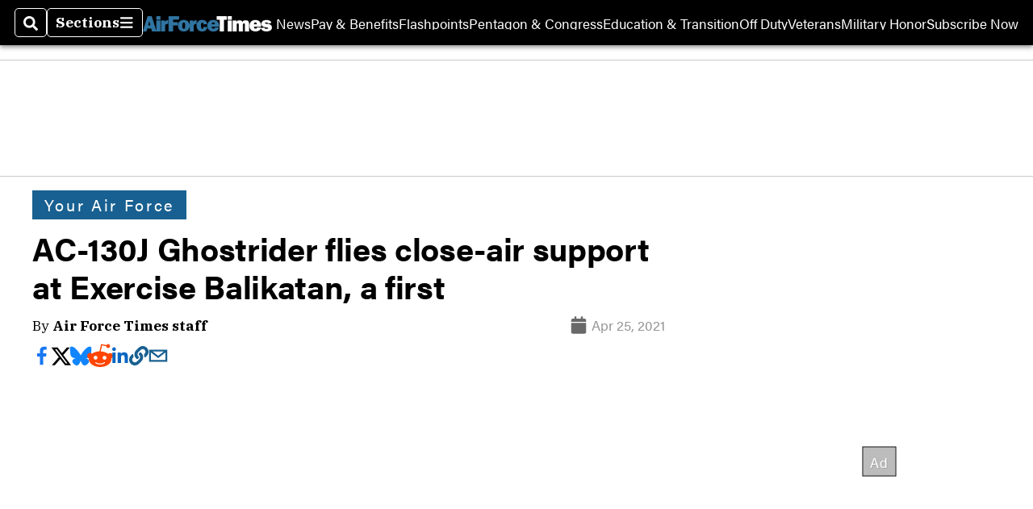

--- FILE ---
content_type: text/html; charset=utf-8
request_url: https://www.airforcetimes.com/news/your-air-force/2021/04/25/ac-130j-ghostrider-flies-close-air-support-at-exercise-balikatan-a-first/
body_size: 50264
content:
<!DOCTYPE html><html itemscope="" itemType="http://schema.org/WebPage" lang="en" class="air-force-times"><head><meta name="viewport" content="width=device-width, initial-scale=1.00, maximum-scale=1.5, minimum-scale=1.0"/><meta name="site" content="Air Force Times"/><meta property="og:site_name" content="Air Force Times"/><link itemType="http://schema.org/Organization" itemProp="publisher" href="https://www.airforcetimes.com/#publisher"/><meta property="twitter:site" content="@airforcetimes"/><meta property="twitter:card" content="summary_large_image"/><meta name="theme-color" content="hsl(204deg, 72%, 33%)"/><link rel="apple-touch-icon" sizes="180x180" href="/pf/resources/img/favicons/air/apple-touch-icon.png?d=136"/><link type="image/png" rel="icon" sizes="32x32" href="/pf/resources/img/favicons/air/favicon-32x32.png?d=136"/><link rel="icon" sizes="16x16" href="/pf/resources/img/favicons/air/apple-touch-icon.png?d=136"/><link rel="mask-icon" href="/pf/resources/img/favicons/air/safari-pinned-tab.svg?d=136" color="#1691cf"/><link type="image/x-icon" rel="shortcut icon" href="/pf/resources/img/favicons/air/favicon.ico?d=136"/><script id="org-data" data-schema="Organization" type="application/ld+json">{"name":"Air Force Times","url":"https://www.airforcetimes.com/","logo":"resources/img/air-logo-white.png","sameAs":["https://www.facebook.com/https://www.facebook.com/airforcetimes","https://twitter.com/airforcetimes"],"@id":"https://www.airforcetimes.com/#publisher","@type":"Organization","@context":"http://schema.org"}</script><script id="article-schema" type="application/ld+json">{"@context":"http://schema.org","@type":"NewsArticle","mainEntityOfPage":{"type":"WebPage","@id":"https://www.airforcetimes.com/news/your-air-force/2021/04/25/ac-130j-ghostrider-flies-close-air-support-at-exercise-balikatan-a-first/"},"headline":"AC-130J Ghostrider flies close-air support at Exercise Balikatan, a first","image":{"url":"https://www.armytimes.com/resizer/v2/ZKIAB7RK65FKTN72AQA3LZ4PW4.jpg?width=1200&auth=d09138cb5fad683954f3e70e65b97ed2e21c07ec2acbdb2d6ea8b8dd31329d7e","@type":"ImageObject"},"url":"https://www.airforcetimes.com/news/your-air-force/2021/04/25/ac-130j-ghostrider-flies-close-air-support-at-exercise-balikatan-a-first/","isBasedOn":"https://www.airforcetimes.com/news/your-air-force/2021/04/25/ac-130j-ghostrider-flies-close-air-support-at-exercise-balikatan-a-first/","datePublished":"2021-04-26T21:41:45.744Z","dateModified":"2022-08-19T06:24:54.254Z","author":[{"@type":"Person","name":"Air Force Times staff"}],"description":"The deployment of the Ghostrider, assigned to the 73rd Special Operations Squadron out of Hurlburt Field, Florida, also marked the first time the updated J model of the AC-130 has landed in or operated in Japan.","keywords":["ac-130j","ghostrider","air-force","exercise-balikatan","philippines","kadena-air-base","battlefield-airmen","joint-terminal-attack-controllers","73rd-special-operations-squadron","hurlburt-field","special-tactics-airmen","AC-130J","Ghostrider","Air-Force","Exercise-Balikatan","Philippines","Kadena-Air-Base","battlefield-airmen","joint-terminal-attack-controllers","73rd-Special-Operations-Squadron","Hurlburt-Field","special-tactics-airmen","circulated-air-force-times","circulated-defense-news","circulated-military-times"],"articleSection":"name","publisher":{"@type":"Organization","name":"Air Force Times","url":"https://www.airforcetimes.com/","logo":{"@type":"ImageObject","url":"resources/img/air-logo-white.png?d=136"}}}</script><meta name="robots" content="max-image-preview: large,index, follow"/><title name="headline" itemProp="headline">AC-130J Ghostrider flies close-air support at Exercise Balikatan, a first</title><meta property="og:title" content="AC-130J Ghostrider flies close-air support at Exercise Balikatan, a first"/><link rel="canonical" href="https://www.airforcetimes.com/news/your-air-force/2021/04/25/ac-130j-ghostrider-flies-close-air-support-at-exercise-balikatan-a-first/"/><meta name="auxiliaries" content=""/><meta name="canonicalurl" content="https://www.airforcetimes.com/news/your-air-force/2021/04/25/ac-130j-ghostrider-flies-close-air-support-at-exercise-balikatan-a-first/"/><meta name="iscanonical" content="true"/><meta property="og:url" content="https://www.airforcetimes.com/news/your-air-force/2021/04/25/ac-130j-ghostrider-flies-close-air-support-at-exercise-balikatan-a-first/"/><meta property="fb:pages" content="291448617173, 25695254496, 61924502489, 83721537518, 65986997382, 248242239645, 70531852030, 525449530843973, 298378097222468"/><meta property="fb:app_id" content="303078199866120"/><meta property="og:description" content="The deployment of the Ghostrider, assigned to the 73rd Special Operations Squadron out of Hurlburt Field, Florida, also marked the first time the updated J model of the AC-130 has landed in or operated in Japan."/><meta name="description" itemProp="description" content="The deployment of the Ghostrider, assigned to the 73rd Special Operations Squadron out of Hurlburt Field, Florida, also marked the first time the updated J model of the AC-130 has landed in or operated in Japan."/><meta property="og:author" name="author" content="Air Force Times staff"/><meta property="og:tags" content="ac-130j, ghostrider, air-force, exercise-balikatan, philippines, kadena-air-base, battlefield-airmen, joint-terminal-attack-controllers, 73rd-special-operations-squadron, hurlburt-field, special-tactics-airmen, AC-130J, Ghostrider, Air-Force, Exercise-Balikatan, Philippines, Kadena-Air-Base, battlefield-airmen, joint-terminal-attack-controllers, 73rd-Special-Operations-Squadron, Hurlburt-Field, special-tactics-airmen, circulated-air-force-times, circulated-defense-news, circulated-military-times, air-force-times"/><meta name="keywords" content="ac-130j, ghostrider, air-force, exercise-balikatan, philippines, kadena-air-base, battlefield-airmen, joint-terminal-attack-controllers, 73rd-special-operations-squadron, hurlburt-field, special-tactics-airmen, AC-130J, Ghostrider, Air-Force, Exercise-Balikatan, Philippines, Kadena-Air-Base, battlefield-airmen, joint-terminal-attack-controllers, 73rd-Special-Operations-Squadron, Hurlburt-Field, special-tactics-airmen, circulated-air-force-times, circulated-defense-news, circulated-military-times, air-force-times"/><meta property="article:published_time" content="2021-04-26T21:41:45.744Z"/><meta itemProp="datePublished" name="datePublished" content="2021-04-26T21:41:45.744Z"/><meta property="article:modified_time" content="2022-08-19T06:24:54.254Z"/><meta itemProp="dateModified" name="dateModified" content="2022-08-19T06:24:54.254Z"/><meta name="sailthru.date" content="April 25, 2021 2:02 PM"/><meta property="article:section" content="name"/><meta name="circulated" content="air-force-times,defense-news,military-times"/><meta name="canonical" content="air-force-times"/><meta itemProp="articleSection" name="articleSection" content="name"/><meta property="og:image" content="https://www.armytimes.com/resizer/v2/ZKIAB7RK65FKTN72AQA3LZ4PW4.jpg?width=1200&amp;auth=d09138cb5fad683954f3e70e65b97ed2e21c07ec2acbdb2d6ea8b8dd31329d7e"/><script>
				window.dataLayer = window.dataLayer || []
				window.dataLayer.push({
					pageType: "Story",
					pageSection: "name",
					author: "Air Force Times staff",
				})
			</script><link rel="preconnect" crossorigin="1" href="https://d1voyiv1eh2vzr.cloudfront.net/"/><link rel="preconnect" crossorigin="1" href="https://p.typekit.net/"/><link rel="preconnect" crossorigin="1" href="https://use.typekit.net/"/><link rel="preconnect" crossorigin="1" href="https://securepubads.g.doubleclick.net/"/><link rel="preconnect" crossorigin="1" href="https://fonts.gstatic.com/"/><style>
							:root {
								--primary-hue: 204deg;
								--primary-sat: 72%;
								--primary-l: 33%;
								--primary-font-family: 'IBM Plex Serif', Georgia, serif;
								--heading-font-family: acumin-pro, Arial, Helvetica, sans-serif;
							}
						</style><script>window.PoWaSettings= {
			maxBitrate: {}, colors: {
				accent: {red: 249,
				green: 36,
				blue: 132 },
				background: {
					red: 0,
					blue: 0,
					green: 0,
				},
				primary: {
					red: 247,
					green: 235,
					blue: 85,
				}
			}, mbr: 'bar'}
						</script><script></script>
    <link rel="stylesheet" media="print" onload="media='all'" href="https://fonts.googleapis.com/css2?family=IBM+Plex+Serif:ital,wght@0,300;0,400;0,500;0,600;0,700;1,300;1,400;1,700&display=optional" />
    <link rel="stylesheet" media="print" onload="media='all'" href="https://use.typekit.net/azw8xnv.css" />
<script>
</script><link id="fusion-output-type-styles" rel="stylesheet" type="text/css" href="/pf/dist/components/output-types/default.css?d=136&amp;mxId=00000000"/><link id="fusion-template-styles" rel="stylesheet" type="text/css" href="/pf/dist/components/combinations/default.css?d=136&amp;mxId=00000000"/><link id="fusion-siteStyles-styles" rel="stylesheet" type="text/css" href="/pf/dist/css/military-times.css?d=136&amp;mxId=00000000"/><style data-styled="" data-styled-version="5.3.11">.bqGhpp{display:block;--aspect-ratio:var(--a-r);--linesHigh:var(--l-h);--aspectRatio:var(--aspect-ratio,calc(16 / 9 * 100%));writing-mode:var(--writing-mode);width:var(--w);height:var(--h);}/*!sc*/
@media (max-width:767px){.bqGhpp{--aspect-ratio:var(--a-r-s);--linesHigh:var(--l-h-s,var(--l-h));}}/*!sc*/
.bqGhpp::before{float:var(--float);padding-top:var(--t-p);padding-right:var(--r-p);}/*!sc*/
.bqGhpp img{height:100%;}/*!sc*/
.bqGhpp [type='raw_html']{width:100%;}/*!sc*/
.bqGhpp [type='raw_html'] iframe{width:100%;height:100%;}/*!sc*/
.bqGhpp[type='video'] atype-video-jwplayer{display:-webkit-box;display:-webkit-flex;display:-ms-flexbox;display:flex;-webkit-align-items:center;-webkit-box-align:center;-ms-flex-align:center;align-items:center;}/*!sc*/
data-styled.g1[id="LazyMedia-sc-1vxvan1-0"]{content:"bqGhpp,"}/*!sc*/
.goEbkS{--noColumnGap:"";--fuqRow:"";--halfWidth:calc(var(--maxWidth) / 2);--gutterSize:calc(50% - var(--halfWidth));--hasGutter:inherit;display:grid;grid-auto-flow:dense;--row-gap:var(--horizontal-gap,1rem);grid-row-gap:var(--row-gap);--column-gap:var(--vertical-gap,1rem);--maxWidth:calc(var(--max-content-width,60rem) + 2 * var(--column-gap));grid-column-gap:var(--column-gap);grid-template-columns:[full-start left-half-start ] var(--hasGutter,var(--gutterSize)) [ main-start first-fourth-start left-three-fourths-start left-main-start left-two-thirds-start left-third-start  ] minmax(0,2fr) [center-two-thirds-start] minmax(0,1fr) [ first-fourth-end right-three-fourths-start middle-half-start second-fourth-start ] minmax(0,1fr) [left-third-end right-two-thirds-start center-third-start] minmax(0,2fr) [left-half-end left-main-end right-half-start second-fourth-end third-fourth-start right-main-start] minmax(0,2fr) [center-third-end right-third-start left-two-thirds-end ] minmax(0,1fr) [ third-fourth-end left-three-fourths-end middle-half-end fourth-fourth-start last-fourth-start ] minmax(0,1fr) [center-two-thirds-end] minmax(0,2fr) [right-third-end right-two-thirds-end right-main-end fourth-fourth-end last-fourth-end right-three-fourths-end main-end  ] var(--hasGutter,var(--gutterSize)) [full-end right-half-end ];}/*!sc*/
.goEbkS > div:not([class]):not([style]),.goEbkS > div[data-lazy-component]{display:contents;}/*!sc*/
.goEbkS > div:not([class]):not([style]) > *,.goEbkS > div[data-lazy-component] > *,.goEbkS > *{grid-column:main;grid-column:main;}/*!sc*/
.goEbkS > .dfp-ad{grid-column:full;}/*!sc*/
data-styled.g2[id="MainGrid-sc-ui756p-0"]{content:"goEbkS,"}/*!sc*/
.eCEXUq{display:-webkit-box;-webkit-box-orient:vertical;-webkit-line-clamp:var(--is-clamped,var(--clamp-lines));overflow:var(--is-clamped,hidden);}/*!sc*/
data-styled.g5[id="ClampedBox-sc-1pg0sor-0"]{content:"eCEXUq,"}/*!sc*/
.gzoeOA{color:var(--atype-theme-color,inherit);}/*!sc*/
data-styled.g6[id="Heading__H1-sc-i0amlx-0"]{content:"gzoeOA,"}/*!sc*/
.lozVnJ{--link-deco:none;--link-icon:'➞';color:var(--atype-theme-primary-500,black);font-weight:200;-webkit-letter-spacing:0.1ex;-moz-letter-spacing:0.1ex;-ms-letter-spacing:0.1ex;letter-spacing:0.1ex;display:block;position:relative;padding:var(--atype-space-s) 0;}/*!sc*/
.lozVnJ::after,.lozVnJ::before{content:'';height:4px;position:absolute;left:0;right:0;background:var(--atype-theme-primary);}/*!sc*/
.lozVnJ::before{top:0;}/*!sc*/
.lozVnJ::after{height:1px;bottom:0;}/*!sc*/
data-styled.g7[id="ChannelHeading-sc-1c6we3j-0"]{content:"lozVnJ,"}/*!sc*/
.edrCUm{--link-icon:var(--icon-chevron-right-dark);}/*!sc*/
.edrCUm{color:var(--atype-theme-color);font-weight:700;padding-bottom:var(--atype-space-xs);}/*!sc*/
.edrCUm::after{content:unset;}/*!sc*/
data-styled.g8[id="OverlineHeading-sc-18ofnig-0"]{content:"edrCUm,"}/*!sc*/
.ekdxty{--link-deco:none;color:var(--atype-theme-color,black);font-weight:700;-webkit-letter-spacing:0.1ex;-moz-letter-spacing:0.1ex;-ms-letter-spacing:0.1ex;letter-spacing:0.1ex;display:block;position:relative;padding-bottom:var(--atype-space-xs);}/*!sc*/
.ekdxty::after{content:'';height:max(2px,0.35ex);width:1.75ch;position:absolute;left:0;background:var(--atype-theme-primary);}/*!sc*/
.ekdxty::after{bottom:0;}/*!sc*/
data-styled.g9[id="UnderlineHeading-sc-11pxnjg-0"]{content:"ekdxty,"}/*!sc*/
.elKngG{--link-deco:none;--link-icon:var(--icon-chevron-right);--link-hover-color:var(--atype-theme-on-primary);--out-link-icon:var(--icon-out-arrow);display:-webkit-inline-box;display:-webkit-inline-flex;display:-ms-inline-flexbox;display:inline-flex;-webkit-align-items:center;-webkit-box-align:center;-ms-flex-align:center;align-items:center;-webkit-letter-spacing:0.2ex;-moz-letter-spacing:0.2ex;-ms-letter-spacing:0.2ex;letter-spacing:0.2ex;--textScale:var(--atype-scale-down-2);--h:calc(1em * var(--atype-fh,1));text-overflow:ellipsis;max-width:100%;overflow:hidden;white-space:nowrap;padding:0 1ch;height:var(--h);line-height:1;font-weight:normal;background:var(--overlineBackground,var(--atype-theme-primary,#000));color:var(--overlineColor,var(--atype-theme-on-primary,#111));}/*!sc*/
.elKngG > span{line-height:1;font-size:var(--textScale);}/*!sc*/
data-styled.g10[id="FlagHeading-sc-o4896j-0"]{content:"elKngG,"}/*!sc*/
.AjKIq{-webkit-text-decoration:var(--link-deco,none);text-decoration:var(--link-deco,none);text-underline-position:var(--link-pos,under);-webkit-text-decoration-skip-ink:auto;text-decoration-skip-ink:auto;color:var(--link-color,inherit);-webkit-transform:translateX(0);-ms-transform:translateX(0);transform:translateX(0);display:inline-block;padding-right:0.75em;}/*!sc*/
.AjKIq::after{content:var(--link-icon,var(--icon-chevron-right-dark));-webkit-transform:translateX(calc(var(--atype-space-xs) / 2));-ms-transform:translateX(calc(var(--atype-space-xs) / 2));transform:translateX(calc(var(--atype-space-xs) / 2));-webkit-transition:-webkit-transform ease-in 0.1s;-webkit-transition:transform ease-in 0.1s;transition:transform ease-in 0.1s;display:inline-block;width:0.75em;height:0.75em;margin-right:-0.75em;}/*!sc*/
.AjKIq[href^='http']::after{background:var(--out-link-icon,var(--icon-out-arrow-dark));content:'';}/*!sc*/
.AjKIq:hover{color:var(--link-hover-color,var(--atype-theme-primary));}/*!sc*/
.AjKIq:hover::after{-webkit-transform:translateX(calc(var(--atype-space-xs)));-ms-transform:translateX(calc(var(--atype-space-xs)));transform:translateX(calc(var(--atype-space-xs)));}/*!sc*/
data-styled.g18[id="Heading__StyledLink-sc-1rsxdu3-5"]{content:"AjKIq,"}/*!sc*/
.edMJtE{color:var(--bylineByColor,var(--atype-theme-grey-900,#111));}/*!sc*/
data-styled.g19[id="Byline__BylineBy-sc-sfpzx0-0"]{content:"edMJtE,"}/*!sc*/
.jQtUOT{color:var(--authorColor,var(--atype-theme-primary,#000));font-weight:var(--authorWeight,700);}/*!sc*/
data-styled.g21[id="Byline__Author-sc-sfpzx0-2"]{content:"jQtUOT,"}/*!sc*/
.cteoGv{-webkit-filter:brightness(var(--brightness,0.5));filter:brightness(var(--brightness,0.5));vertical-align:text-bottom;height:1lh;width:auto;}/*!sc*/
.cteoGv path{fill:currentColor;}/*!sc*/
data-styled.g22[id="DateTime__Icon-sc-v3izhr-0"]{content:"cteoGv,"}/*!sc*/
.dPFppb{font:normal normal 12px/20px Arial font-weight:var(--atype-date-font-weight,400);font-size:var(--atype-date-font-size,var(--atype-scale-down-0,1rem));font-family:var(--atype-date-font-family,var(--secondary-font-family,Arial));color:var(--atype-date-color,var(--atype-theme-grey-700,#333));}/*!sc*/
.dPFppb svg{-webkit-filter:brightness(0.7);filter:brightness(0.7);}/*!sc*/
.dPFppb svg path{fill:currentColor;}/*!sc*/
data-styled.g23[id="DateTime-sc-v3izhr-1"]{content:"dPFppb,"}/*!sc*/
.lboRfq{-webkit-text-decoration:inherit;text-decoration:inherit;}/*!sc*/
.lboRfq.lboRfq{color:var(--atype-theme-color);}/*!sc*/
.lboRfq:hover{color:inherit;}/*!sc*/
.lboRfq:focus{-webkit-text-decoration:none;text-decoration:none;color:var(--atype-theme-primary);outline:none;}/*!sc*/
article:not(.--video-player) .ArticleLink-sc-1f35nm6-0::before{content:'';position:absolute;top:0;left:0;right:0;bottom:0;}/*!sc*/
data-styled.g24[id="ArticleLink-sc-1f35nm6-0"]{content:"lboRfq,"}/*!sc*/
.gUwZHo{text-align:var(--textAlignment);font-weight:normal;color:var(--atype-theme-grey-800);font-size:var(--subheadFontSize,var(--atype-scale-down-1,1em));}/*!sc*/
data-styled.g25[id="MetaBox__SubHeadline-sc-16mpay8-0"]{content:"gUwZHo,"}/*!sc*/
.fhBYFr{display:var(--datelineDisplay,flex);-webkit-flex-wrap:nowrap;-ms-flex-wrap:nowrap;flex-wrap:nowrap;-webkit-box-pack:justify;-webkit-justify-content:space-between;-ms-flex-pack:justify;justify-content:space-between;-webkit-box-pack:var(--justifyDateline,justify);-webkit-justify-content:var(--justifyDateline,space-between);-ms-flex-pack:var(--justifyDateline,justify);justify-content:var(--justifyDateline,space-between);-webkit-align-items:var(--alignItems,center);-webkit-box-align:var(--alignItems,center);-ms-flex-align:var(--alignItems,center);align-items:var(--alignItems,center);row-gap:var(--atype-space-xs,0.125rem);-webkit-column-gap:var(--verticalGap,var(--atype-space-xs,0.125rem));column-gap:var(--verticalGap,var(--atype-space-xs,0.125rem));text-align:var(--textAlignment);font-family:var(--secondary-font-family);--authorColor:var(--isOverlay,var(--atype-theme-grey-900));font-size:var(--fontSize,var(--atype-scale-down-2,0.775rem));line-height:1.825;--atype-date-font-size:1em;--atype-date-line-height:1.85;}/*!sc*/
.fhBYFr:empty{display:none;}/*!sc*/
.fhBYFr .DateTime-sc-v3izhr-1{-webkit-flex-shrink:0;-ms-flex-negative:0;flex-shrink:0;white-space:nowrap;-webkit-align-self:flex-end;-ms-flex-item-align:end;align-self:flex-end;}/*!sc*/
.fhBYFr * + .DateTime-sc-v3izhr-1{text-align:right;}/*!sc*/
data-styled.g26[id="MetaBox__Dateline-sc-16mpay8-1"]{content:"fhBYFr,"}/*!sc*/
.dIAcXU{z-index:var(--z-headline,auto);background:var(--isLandscape,var(--atype-theme-on-primary));}/*!sc*/
.dIAcXU:hover{color:var(--atype-theme-primary);}/*!sc*/
.--overlay .MetaBox__MyHeading-sc-16mpay8-3:hover{color:inherit;-webkit-text-decoration:underline;text-decoration:underline;}/*!sc*/
.dIAcXU:focus{outline:none;}/*!sc*/
article[itemscope].--featured .MetaBox__MyHeading-sc-16mpay8-3{text-align:center;}/*!sc*/
data-styled.g28[id="MetaBox__MyHeading-sc-16mpay8-3"]{content:"dIAcXU,"}/*!sc*/
.oKlJS{display:-webkit-box;display:-webkit-flex;display:-ms-flexbox;display:flex;-webkit-flex-direction:column;-ms-flex-direction:column;flex-direction:column;-webkit-box-pack:start;-webkit-justify-content:flex-start;-ms-flex-pack:start;justify-content:flex-start;overflow:var(--isOverlay,visible);color:var(--isOverlay,var(--atype-theme-on-primary,white));-webkit-text-decoration:none;text-decoration:none;--z-overline:1;--z-overlay:2;}/*!sc*/
.oKlJS .o-storyCard__byline{z-index:1;}/*!sc*/
.oKlJS > * + *{margin-top:calc(var(--verticalGap) / 2);}/*!sc*/
article[itemscope]:not(.--overlay):not(.--nomedia):not(.--featured) .MetaBox-sc-16mpay8-6 .MetaBox__MyHeading-sc-16mpay8-3{margin-top:0;}/*!sc*/
data-styled.g31[id="MetaBox-sc-16mpay8-6"]{content:"oKlJS,"}/*!sc*/
.bHCoNl{-webkit-flex:var(--landscapeImagePercent,50) 0 var(--minImageWidth);-ms-flex:var(--landscapeImagePercent,50) 0 var(--minImageWidth);flex:var(--landscapeImagePercent,50) 0 var(--minImageWidth);}/*!sc*/
data-styled.g32[id="View__MediaWrapper-sc-88btjd-0"]{content:"bHCoNl,"}/*!sc*/
.jZpGZb:focus-within:not(.--video-player){overflow:visible;box-shadow:0 0 2px 2px var(--atype-theme-grey-500);}/*!sc*/
.jZpGZb.--landscape{--z-headline:1;}/*!sc*/
.jZpGZb.--overlay .View__MediaWrapper-sc-88btjd-0 figure{will-change:transform filter;-webkit-transition:-webkit-transform 125ms ease-out;-webkit-transition:transform 125ms ease-out;transition:transform 125ms ease-out;}/*!sc*/
.jZpGZb.--overlay:hover .View__MediaWrapper-sc-88btjd-0 figure{-webkit-filter:brightness(1.125);filter:brightness(1.125);-webkit-transition:-webkit-transform 250ms ease-in;-webkit-transition:transform 250ms ease-in;transition:transform 250ms ease-in;-webkit-transform:scale(1.25);-ms-transform:scale(1.25);transform:scale(1.25);}/*!sc*/
data-styled.g33[id="View__Article-sc-88btjd-1"]{content:"jZpGZb,"}/*!sc*/
.fWlhFz{-webkit-flex:calc(100 - var(--landscapeImagePercent,50)) 0 calc(100% - var(--landscapeImageWidth));-ms-flex:calc(100 - var(--landscapeImagePercent,50)) 0 calc(100% - var(--landscapeImageWidth));flex:calc(100 - var(--landscapeImagePercent,50)) 0 calc(100% - var(--landscapeImageWidth));}/*!sc*/
data-styled.g34[id="View__MetaBoxWrapper-sc-88btjd-2"]{content:"fWlhFz,"}/*!sc*/
.kYnZIg{display:var(--isLandscape,flex);-webkit-flex-direction:var(--flexDirection,row);-ms-flex-direction:var(--flexDirection,row);flex-direction:var(--flexDirection,row);-webkit-flex-wrap:wrap;-ms-flex-wrap:wrap;flex-wrap:wrap;--top-inset:var(--metaMargin);--left-inset:var(--cardVInset);margin-left:calc(-1 * var(--left-inset));margin-top:calc(-1 * var(--top-inset));}/*!sc*/
article.--card .View__PromoFlexContainer-sc-88btjd-3{--top-inset:0;--left-inset:0;}/*!sc*/
.kYnZIg > *{border:0 solid transparent;border-left-width:var(--left-inset);border-top-width:var(--top-inset);}/*!sc*/
.kYnZIg .View__MediaWrapper-sc-88btjd-0{display:var(--isExpanding,flex);}/*!sc*/
data-styled.g35[id="View__PromoFlexContainer-sc-88btjd-3"]{content:"kYnZIg,"}/*!sc*/
.bSzZeZ{overflow:hidden;}/*!sc*/
.bSzZeZ .View__MediaWrapper-sc-88btjd-0 + .View__MetaBoxWrapper-sc-88btjd-2{margin-top:var(--metaMargin);}/*!sc*/
.--landscape .View__PromoWrapper-sc-88btjd-4 .View__MediaWrapper-sc-88btjd-0 + .View__MetaBoxWrapper-sc-88btjd-2,.--overlay .bSzZeZ .View__MediaWrapper-sc-88btjd-0 + .View__MetaBoxWrapper-sc-88btjd-2{margin-top:0;}/*!sc*/
data-styled.g36[id="View__PromoWrapper-sc-88btjd-4"]{content:"bSzZeZ,"}/*!sc*/
.bjUdUx .View__MetaBoxWrapper-sc-88btjd-2:first-child{--isOverlay:'';}/*!sc*/
data-styled.g37[id="View__StoryView-sc-88btjd-5"]{content:"bjUdUx,"}/*!sc*/
div[data-fusion-lazy-id='f0fj2yn0Kpeq7ht-0-0-0']:not(.GridItem-sc-14rgexn-0),.dmuyVY.dmuyVY.dmuyVY{--grid-column:var(--col-sm);--col-sm:inherit;--col-md:inherit;--col-lg:inherit;--col-xl:inherit;grid-column:var(--grid-column,main);grid-row:span 1;}/*!sc*/
body:not(.--is-admin) div[data-fusion-lazy-id='f0fj2yn0Kpeq7ht-0-0-0']:not(.GridItem-sc-14rgexn-0) > div:not([class]):not([style]),body:not(.--is-admin) .dmuyVY.dmuyVY.dmuyVY > div:not([class]):not([style]),body:not(.--is-admin) div[data-fusion-lazy-id='f0fj2yn0Kpeq7ht-0-0-0']:not(.dmuyVY) > div[data-lazy-component],body:not(.--is-admin) .dmuyVY.dmuyVY.dmuyVY > div[data-lazy-component]{display:contents;}/*!sc*/
@media (min-width:768px){div[data-fusion-lazy-id='f0fj2yn0Kpeq7ht-0-0-0']:not(.GridItem-sc-14rgexn-0),.dmuyVY.dmuyVY.dmuyVY{--grid-column:var(--col-md,var(--col-sm));}div[data-fusion-lazy-id='f0fj2yn0Kpeq7ht-0-0-0']:not(.GridItem-sc-14rgexn-0).md-cols,.dmuyVY.dmuyVY.dmuyVY.md-cols{grid-column:!important;}}/*!sc*/
@media (min-width:1024px){div[data-fusion-lazy-id='f0fj2yn0Kpeq7ht-0-0-0']:not(.GridItem-sc-14rgexn-0),.dmuyVY.dmuyVY.dmuyVY{--grid-column:var(--col-lg,var(--col-md,var(--col-sm)));}div[data-fusion-lazy-id='f0fj2yn0Kpeq7ht-0-0-0']:not(.GridItem-sc-14rgexn-0).lg-cols,.dmuyVY.dmuyVY.dmuyVY.lg-cols{grid-column:!important;}}/*!sc*/
@media (min-width:1280px){div[data-fusion-lazy-id='f0fj2yn0Kpeq7ht-0-0-0']:not(.GridItem-sc-14rgexn-0),.dmuyVY.dmuyVY.dmuyVY{--grid-column:var( --col-xl,var(--col-lg,var(--col-md,var(--col-sm))) );}div[data-fusion-lazy-id='f0fj2yn0Kpeq7ht-0-0-0']:not(.GridItem-sc-14rgexn-0).xl-cols,.dmuyVY.dmuyVY.dmuyVY.xl-cols{grid-column:!important;}}/*!sc*/
div[data-fusion-lazy-id='f0fP7Dp258PmAL']:not(.GridItem-sc-14rgexn-0),.btEUYC.btEUYC.btEUYC{--grid-column:var(--col-sm);--col-sm:inherit;--col-md:inherit;--col-lg:inherit;--col-xl:inherit;grid-column:var(--grid-column,main);grid-row:span 1;}/*!sc*/
body:not(.--is-admin) div[data-fusion-lazy-id='f0fP7Dp258PmAL']:not(.GridItem-sc-14rgexn-0) > div:not([class]):not([style]),body:not(.--is-admin) .btEUYC.btEUYC.btEUYC > div:not([class]):not([style]),body:not(.--is-admin) div[data-fusion-lazy-id='f0fP7Dp258PmAL']:not(.btEUYC) > div[data-lazy-component],body:not(.--is-admin) .btEUYC.btEUYC.btEUYC > div[data-lazy-component]{display:contents;}/*!sc*/
@media (min-width:768px){div[data-fusion-lazy-id='f0fP7Dp258PmAL']:not(.GridItem-sc-14rgexn-0),.btEUYC.btEUYC.btEUYC{--grid-column:var(--col-md,var(--col-sm));}div[data-fusion-lazy-id='f0fP7Dp258PmAL']:not(.GridItem-sc-14rgexn-0).md-cols,.btEUYC.btEUYC.btEUYC.md-cols{grid-column:!important;}}/*!sc*/
@media (min-width:1024px){div[data-fusion-lazy-id='f0fP7Dp258PmAL']:not(.GridItem-sc-14rgexn-0),.btEUYC.btEUYC.btEUYC{--grid-column:var(--col-lg,var(--col-md,var(--col-sm)));}div[data-fusion-lazy-id='f0fP7Dp258PmAL']:not(.GridItem-sc-14rgexn-0).lg-cols,.btEUYC.btEUYC.btEUYC.lg-cols{grid-column:!important;}}/*!sc*/
@media (min-width:1280px){div[data-fusion-lazy-id='f0fP7Dp258PmAL']:not(.GridItem-sc-14rgexn-0),.btEUYC.btEUYC.btEUYC{--grid-column:var( --col-xl,var(--col-lg,var(--col-md,var(--col-sm))) );}div[data-fusion-lazy-id='f0fP7Dp258PmAL']:not(.GridItem-sc-14rgexn-0).xl-cols,.btEUYC.btEUYC.btEUYC.xl-cols{grid-column:!important;}}/*!sc*/
div[data-fusion-lazy-id='c0fVLFtGVXURaj5']:not(.GridItem-sc-14rgexn-0),.djwkWa.djwkWa.djwkWa{--grid-column:var(--col-sm);--col-sm:inherit;--col-md:inherit;--col-lg:left-two-thirds;--col-xl:inherit;grid-column:var(--grid-column,main);grid-row:span 1;}/*!sc*/
body:not(.--is-admin) div[data-fusion-lazy-id='c0fVLFtGVXURaj5']:not(.GridItem-sc-14rgexn-0) > div:not([class]):not([style]),body:not(.--is-admin) .djwkWa.djwkWa.djwkWa > div:not([class]):not([style]),body:not(.--is-admin) div[data-fusion-lazy-id='c0fVLFtGVXURaj5']:not(.djwkWa) > div[data-lazy-component],body:not(.--is-admin) .djwkWa.djwkWa.djwkWa > div[data-lazy-component]{display:contents;}/*!sc*/
@media (min-width:768px){div[data-fusion-lazy-id='c0fVLFtGVXURaj5']:not(.GridItem-sc-14rgexn-0),.djwkWa.djwkWa.djwkWa{--grid-column:var(--col-md,var(--col-sm));}div[data-fusion-lazy-id='c0fVLFtGVXURaj5']:not(.GridItem-sc-14rgexn-0).md-cols,.djwkWa.djwkWa.djwkWa.md-cols{grid-column:!important;}}/*!sc*/
@media (min-width:1024px){div[data-fusion-lazy-id='c0fVLFtGVXURaj5']:not(.GridItem-sc-14rgexn-0),.djwkWa.djwkWa.djwkWa{--grid-column:var(--col-lg,var(--col-md,var(--col-sm)));}div[data-fusion-lazy-id='c0fVLFtGVXURaj5']:not(.GridItem-sc-14rgexn-0).lg-cols,.djwkWa.djwkWa.djwkWa.lg-cols{grid-column:left-two-thirds !important;}}/*!sc*/
@media (min-width:1280px){div[data-fusion-lazy-id='c0fVLFtGVXURaj5']:not(.GridItem-sc-14rgexn-0),.djwkWa.djwkWa.djwkWa{--grid-column:var( --col-xl,var(--col-lg,var(--col-md,var(--col-sm))) );}div[data-fusion-lazy-id='c0fVLFtGVXURaj5']:not(.GridItem-sc-14rgexn-0).xl-cols,.djwkWa.djwkWa.djwkWa.xl-cols{grid-column:!important;}}/*!sc*/
div[data-fusion-lazy-id='c0fUbP76WXURanD']:not(.GridItem-sc-14rgexn-0),.duCmdb.duCmdb.duCmdb{--grid-column:var(--col-sm);--col-sm:inherit;--col-md:inherit;--col-lg:left-two-thirds;--col-xl:inherit;grid-column:var(--grid-column,main);grid-row:span 1;}/*!sc*/
body:not(.--is-admin) div[data-fusion-lazy-id='c0fUbP76WXURanD']:not(.GridItem-sc-14rgexn-0) > div:not([class]):not([style]),body:not(.--is-admin) .duCmdb.duCmdb.duCmdb > div:not([class]):not([style]),body:not(.--is-admin) div[data-fusion-lazy-id='c0fUbP76WXURanD']:not(.duCmdb) > div[data-lazy-component],body:not(.--is-admin) .duCmdb.duCmdb.duCmdb > div[data-lazy-component]{display:contents;}/*!sc*/
@media (min-width:768px){div[data-fusion-lazy-id='c0fUbP76WXURanD']:not(.GridItem-sc-14rgexn-0),.duCmdb.duCmdb.duCmdb{--grid-column:var(--col-md,var(--col-sm));}div[data-fusion-lazy-id='c0fUbP76WXURanD']:not(.GridItem-sc-14rgexn-0).md-cols,.duCmdb.duCmdb.duCmdb.md-cols{grid-column:!important;}}/*!sc*/
@media (min-width:1024px){div[data-fusion-lazy-id='c0fUbP76WXURanD']:not(.GridItem-sc-14rgexn-0),.duCmdb.duCmdb.duCmdb{--grid-column:var(--col-lg,var(--col-md,var(--col-sm)));}div[data-fusion-lazy-id='c0fUbP76WXURanD']:not(.GridItem-sc-14rgexn-0).lg-cols,.duCmdb.duCmdb.duCmdb.lg-cols{grid-column:left-two-thirds !important;}}/*!sc*/
@media (min-width:1280px){div[data-fusion-lazy-id='c0fUbP76WXURanD']:not(.GridItem-sc-14rgexn-0),.duCmdb.duCmdb.duCmdb{--grid-column:var( --col-xl,var(--col-lg,var(--col-md,var(--col-sm))) );}div[data-fusion-lazy-id='c0fUbP76WXURanD']:not(.GridItem-sc-14rgexn-0).xl-cols,.duCmdb.duCmdb.duCmdb.xl-cols{grid-column:!important;}}/*!sc*/
div[data-fusion-lazy-id='f0feCccHAYg737i-2-1-9']:not(.GridItem-sc-14rgexn-0),.iUcVIm.iUcVIm.iUcVIm{--grid-column:var(--col-sm);--col-sm:inherit;--col-md:inherit;--col-lg:inherit;--col-xl:inherit;grid-column:var(--grid-column,main);grid-row:span 1;}/*!sc*/
body:not(.--is-admin) div[data-fusion-lazy-id='f0feCccHAYg737i-2-1-9']:not(.GridItem-sc-14rgexn-0) > div:not([class]):not([style]),body:not(.--is-admin) .iUcVIm.iUcVIm.iUcVIm > div:not([class]):not([style]),body:not(.--is-admin) div[data-fusion-lazy-id='f0feCccHAYg737i-2-1-9']:not(.iUcVIm) > div[data-lazy-component],body:not(.--is-admin) .iUcVIm.iUcVIm.iUcVIm > div[data-lazy-component]{display:contents;}/*!sc*/
@media (min-width:768px){div[data-fusion-lazy-id='f0feCccHAYg737i-2-1-9']:not(.GridItem-sc-14rgexn-0),.iUcVIm.iUcVIm.iUcVIm{--grid-column:var(--col-md,var(--col-sm));}div[data-fusion-lazy-id='f0feCccHAYg737i-2-1-9']:not(.GridItem-sc-14rgexn-0).md-cols,.iUcVIm.iUcVIm.iUcVIm.md-cols{grid-column:!important;}}/*!sc*/
@media (min-width:1024px){div[data-fusion-lazy-id='f0feCccHAYg737i-2-1-9']:not(.GridItem-sc-14rgexn-0),.iUcVIm.iUcVIm.iUcVIm{--grid-column:var(--col-lg,var(--col-md,var(--col-sm)));}div[data-fusion-lazy-id='f0feCccHAYg737i-2-1-9']:not(.GridItem-sc-14rgexn-0).lg-cols,.iUcVIm.iUcVIm.iUcVIm.lg-cols{grid-column:!important;}}/*!sc*/
@media (min-width:1280px){div[data-fusion-lazy-id='f0feCccHAYg737i-2-1-9']:not(.GridItem-sc-14rgexn-0),.iUcVIm.iUcVIm.iUcVIm{--grid-column:var( --col-xl,var(--col-lg,var(--col-md,var(--col-sm))) );}div[data-fusion-lazy-id='f0feCccHAYg737i-2-1-9']:not(.GridItem-sc-14rgexn-0).xl-cols,.iUcVIm.iUcVIm.iUcVIm.xl-cols{grid-column:!important;}}/*!sc*/
div[data-fusion-lazy-id='c0fhCRgkWXURang']:not(.GridItem-sc-14rgexn-0),.irmndI.irmndI.irmndI{--grid-column:var(--col-sm);--col-sm:inherit;--col-md:inherit;--col-lg:right-third;--col-xl:inherit;grid-column:var(--grid-column,main);grid-row:span 2;}/*!sc*/
body:not(.--is-admin) div[data-fusion-lazy-id='c0fhCRgkWXURang']:not(.GridItem-sc-14rgexn-0) > div:not([class]):not([style]),body:not(.--is-admin) .irmndI.irmndI.irmndI > div:not([class]):not([style]),body:not(.--is-admin) div[data-fusion-lazy-id='c0fhCRgkWXURang']:not(.irmndI) > div[data-lazy-component],body:not(.--is-admin) .irmndI.irmndI.irmndI > div[data-lazy-component]{display:contents;}/*!sc*/
@media (min-width:768px){div[data-fusion-lazy-id='c0fhCRgkWXURang']:not(.GridItem-sc-14rgexn-0),.irmndI.irmndI.irmndI{--grid-column:var(--col-md,var(--col-sm));}div[data-fusion-lazy-id='c0fhCRgkWXURang']:not(.GridItem-sc-14rgexn-0).md-cols,.irmndI.irmndI.irmndI.md-cols{grid-column:!important;}}/*!sc*/
@media (min-width:1024px){div[data-fusion-lazy-id='c0fhCRgkWXURang']:not(.GridItem-sc-14rgexn-0),.irmndI.irmndI.irmndI{--grid-column:var(--col-lg,var(--col-md,var(--col-sm)));}div[data-fusion-lazy-id='c0fhCRgkWXURang']:not(.GridItem-sc-14rgexn-0).lg-cols,.irmndI.irmndI.irmndI.lg-cols{grid-column:right-third !important;}}/*!sc*/
@media (min-width:1280px){div[data-fusion-lazy-id='c0fhCRgkWXURang']:not(.GridItem-sc-14rgexn-0),.irmndI.irmndI.irmndI{--grid-column:var( --col-xl,var(--col-lg,var(--col-md,var(--col-sm))) );}div[data-fusion-lazy-id='c0fhCRgkWXURang']:not(.GridItem-sc-14rgexn-0).xl-cols,.irmndI.irmndI.irmndI.xl-cols{grid-column:!important;}}/*!sc*/
div[data-fusion-lazy-id='c0fNOWupWXURafe']:not(.GridItem-sc-14rgexn-0),.cIzTuH.cIzTuH.cIzTuH{--grid-column:var(--col-sm);--col-sm:inherit;--col-md:inherit;--col-lg:left-two-thirds;--col-xl:inherit;grid-column:var(--grid-column,main);grid-row:span 1;}/*!sc*/
body:not(.--is-admin) div[data-fusion-lazy-id='c0fNOWupWXURafe']:not(.GridItem-sc-14rgexn-0) > div:not([class]):not([style]),body:not(.--is-admin) .cIzTuH.cIzTuH.cIzTuH > div:not([class]):not([style]),body:not(.--is-admin) div[data-fusion-lazy-id='c0fNOWupWXURafe']:not(.cIzTuH) > div[data-lazy-component],body:not(.--is-admin) .cIzTuH.cIzTuH.cIzTuH > div[data-lazy-component]{display:contents;}/*!sc*/
@media (min-width:768px){div[data-fusion-lazy-id='c0fNOWupWXURafe']:not(.GridItem-sc-14rgexn-0),.cIzTuH.cIzTuH.cIzTuH{--grid-column:var(--col-md,var(--col-sm));}div[data-fusion-lazy-id='c0fNOWupWXURafe']:not(.GridItem-sc-14rgexn-0).md-cols,.cIzTuH.cIzTuH.cIzTuH.md-cols{grid-column:!important;}}/*!sc*/
@media (min-width:1024px){div[data-fusion-lazy-id='c0fNOWupWXURafe']:not(.GridItem-sc-14rgexn-0),.cIzTuH.cIzTuH.cIzTuH{--grid-column:var(--col-lg,var(--col-md,var(--col-sm)));}div[data-fusion-lazy-id='c0fNOWupWXURafe']:not(.GridItem-sc-14rgexn-0).lg-cols,.cIzTuH.cIzTuH.cIzTuH.lg-cols{grid-column:left-two-thirds !important;}}/*!sc*/
@media (min-width:1280px){div[data-fusion-lazy-id='c0fNOWupWXURafe']:not(.GridItem-sc-14rgexn-0),.cIzTuH.cIzTuH.cIzTuH{--grid-column:var( --col-xl,var(--col-lg,var(--col-md,var(--col-sm))) );}div[data-fusion-lazy-id='c0fNOWupWXURafe']:not(.GridItem-sc-14rgexn-0).xl-cols,.cIzTuH.cIzTuH.cIzTuH.xl-cols{grid-column:!important;}}/*!sc*/
div[data-fusion-lazy-id='']:not(.GridItem-sc-14rgexn-0),.bsAGYa.bsAGYa.bsAGYa{--grid-column:var(--col-sm);--col-sm:inherit;--col-md:inherit;--col-lg:inherit;--col-xl:inherit;grid-column:var(--grid-column,main);grid-row:span 1;}/*!sc*/
body:not(.--is-admin) div[data-fusion-lazy-id='']:not(.GridItem-sc-14rgexn-0) > div:not([class]):not([style]),body:not(.--is-admin) .bsAGYa.bsAGYa.bsAGYa > div:not([class]):not([style]),body:not(.--is-admin) div[data-fusion-lazy-id='']:not(.bsAGYa) > div[data-lazy-component],body:not(.--is-admin) .bsAGYa.bsAGYa.bsAGYa > div[data-lazy-component]{display:contents;}/*!sc*/
@media (min-width:768px){div[data-fusion-lazy-id='']:not(.GridItem-sc-14rgexn-0),.bsAGYa.bsAGYa.bsAGYa{--grid-column:var(--col-md,var(--col-sm));}div[data-fusion-lazy-id='']:not(.GridItem-sc-14rgexn-0).md-cols,.bsAGYa.bsAGYa.bsAGYa.md-cols{grid-column:!important;}}/*!sc*/
@media (min-width:1024px){div[data-fusion-lazy-id='']:not(.GridItem-sc-14rgexn-0),.bsAGYa.bsAGYa.bsAGYa{--grid-column:var(--col-lg,var(--col-md,var(--col-sm)));}div[data-fusion-lazy-id='']:not(.GridItem-sc-14rgexn-0).lg-cols,.bsAGYa.bsAGYa.bsAGYa.lg-cols{grid-column:!important;}}/*!sc*/
@media (min-width:1280px){div[data-fusion-lazy-id='']:not(.GridItem-sc-14rgexn-0),.bsAGYa.bsAGYa.bsAGYa{--grid-column:var( --col-xl,var(--col-lg,var(--col-md,var(--col-sm))) );}div[data-fusion-lazy-id='']:not(.GridItem-sc-14rgexn-0).xl-cols,.bsAGYa.bsAGYa.bsAGYa.xl-cols{grid-column:!important;}}/*!sc*/
data-styled.g40[id="GridItem-sc-14rgexn-0"]{content:"dmuyVY,btEUYC,djwkWa,duCmdb,iUcVIm,irmndI,cIzTuH,bsAGYa,"}/*!sc*/
.glsUfr{position:fixed;bottom:0;left:0;right:0;margin-bottom:0 !important;box-shadow:0 0 var(--atype-space-xs) rgb(0 0 0 / 50%);background:white;}/*!sc*/
@media (min-width:768px){.glsUfr.glsUfr,.glsUfr .adBox{display:none;}}/*!sc*/
@media(min-width:0px){.glsUfr{--mh:50px;}}/*!sc*/
@media(min-width:768px){.glsUfr{--mh:90px;}}/*!sc*/
@media(min-width:0px){.glsUfr{--mw:320px;}}/*!sc*/
@media(min-width:768px){.glsUfr{--mw:728px;}}/*!sc*/
.glsUfr .adunitContainer{max-height:100%;}/*!sc*/
.glsUfr .ad-slot::before{display:none;}/*!sc*/
@media(min-width:0px){.ghyZDO{--mh:50px;}}/*!sc*/
@media(min-width:768px){.ghyZDO{--mh:90px;}}/*!sc*/
@media(min-width:1024px){.ghyZDO{--mh:90px;}}/*!sc*/
@media(min-width:0px){.ghyZDO{--mw:320px;}}/*!sc*/
@media(min-width:768px){.ghyZDO{--mw:728px;}}/*!sc*/
@media(min-width:1024px){.ghyZDO{--mw:970px;}}/*!sc*/
.ghyZDO .adunitContainer{max-height:100%;}/*!sc*/
.ghyZDO .ad-slot::before{display:none;}/*!sc*/
@media(min-width:0px){.kNmwWS{--mh:250px;}}/*!sc*/
@media(min-width:0px){.kNmwWS{--mw:300px;}}/*!sc*/
.kNmwWS .adunitContainer{max-height:100%;}/*!sc*/
.kNmwWS .ad-slot::before{display:block;}/*!sc*/
@media(min-width:0px){.llzmQL{--mh:600px;}}/*!sc*/
@media(min-width:0px){.llzmQL{--mw:300px;}}/*!sc*/
.llzmQL .adunitContainer{max-height:100%;}/*!sc*/
.llzmQL .ad-slot::before{display:block;}/*!sc*/
data-styled.g43[id="AdWrapper-sc-1cwvedt-0"]{content:"glsUfr,ghyZDO,kNmwWS,llzmQL,"}/*!sc*/
.bFwqVI{font-size:var(--atype-scale-up-0);line-height:var(--atype-base-line-height,1.75);}/*!sc*/
.bFwqVI.--drop-cap::first-letter{font-size:3.46em;line-height:1;float:left;padding-right:0.25ch;}/*!sc*/
data-styled.g44[id="Paragraph-sc-1tqpf5s-0"]{content:"bFwqVI,"}/*!sc*/
.guungj p{font-size:inherit;line-height:inherit;}/*!sc*/
.guungj .image-metadata{margin:var(--atype-space-xs,8px) 0 0;color:var(--atype-theme-grey-900);}/*!sc*/
data-styled.g50[id="image__Caption-sc-23pfqr-0"]{content:"guungj,"}/*!sc*/
.bMGmbx > * + *{margin-top:calc( var(--horizontal-gap,var(--atype-space-l,1.5rem)) / 2 );}/*!sc*/
data-styled.g51[id="InterstitialLink__Dull-sc-1hqz4g0-0"]{content:"bMGmbx,"}/*!sc*/
.hkskXA{padding-bottom:calc( (var(--rowGap,var(--horizontal-gap,1.5rem)) / 2) - 1px );text-align:left;border-bottom:1px solid var(--atype-theme-grey-100);}/*!sc*/
data-styled.g52[id="InterstitialLink-sc-1hqz4g0-1"]{content:"hkskXA,"}/*!sc*/
.kpOOkT{--borderRadius:var(--atype-button-border-radius,var(--atype-space-xs,0.25em));--buttonScale:var(--atype-button-scale,1);font-size:var(--fontScale,1em);max-width:var(--maxWidth,unset);background-color:var(--primaryColor,var(--atype-theme-primary));font-family:'Arial','Helvetica',sans-serif;font-family:var(--atype-theme-button-font,var(--heading-font-family,Arial,Helvetica,sans-serif));-webkit-text-decoration:none;text-decoration:none;padding:var(--paddingY,3px) var(--paddingX,var(--atype-space-m));cursor:pointer;border:2px solid var(--borderColor,transparent);border-radius:var(--borderRadius);position:relative;display:-webkit-inline-box;display:-webkit-inline-flex;display:-ms-inline-flexbox;display:inline-flex;-webkit-align-items:center;-webkit-box-align:center;-ms-flex-align:center;align-items:center;-webkit-box-pack:center;-webkit-justify-content:center;-ms-flex-pack:center;justify-content:center;min-width:3em;outline:none;line-height:1;font-weight:500;white-space:nowrap;-webkit-transform:scale(var(--buttonScale));-ms-transform:scale(var(--buttonScale));transform:scale(var(--buttonScale));}/*!sc*/
.kpOOkT.kpOOkT{color:var(--textColor,var(--atype-theme-on-primary));}/*!sc*/
.kpOOkT::before,.kpOOkT::after{opacity:var(--o,0);content:'';width:100%;height:100%;position:absolute;top:0;left:0;-webkit-transition:opacity 15ms linear,background-color 15ms linear;transition:opacity 15ms linear,background-color 15ms linear;z-index:1;background:var(--atype-theme-grey-900);}/*!sc*/
.kpOOkT[disabled]{--o:0.5;--border-color:var(--atype-theme-primary);--primaryColor:#fff;--textOnColor:var(--atype-theme-primary-800);cursor:inherit;}/*!sc*/
.kpOOkT:focus::before{opacity:0.25;}/*!sc*/
.kpOOkT:hover::before{opacity:0.05;}/*!sc*/
.kpOOkT::after{-webkit-transform-origin:center center;-ms-transform-origin:center center;transform-origin:center center;}/*!sc*/
data-styled.g58[id="Button-sc-8elu1t-0"]{content:"kpOOkT,"}/*!sc*/
.eNNLPh{display:block;text-align:center;font-size:var(--atype-scale-up-1);-webkit-text-decoration:none;text-decoration:none;margin:auto;margin-top:var(--atype-space-m) !important;max-width:min(85%,20rem);}/*!sc*/
.eNNLPh[data-is-idle='false']{--primaryColor:var(--atype-theme-on-primary,#fff);cursor:progress;--textColor:var(--atype-theme-primary,#000);}/*!sc*/
data-styled.g61[id="PaginateLink__LoadMoreButton-sc-pw5v4l-1"]{content:"eNNLPh,"}/*!sc*/
.AlPud{height:100%;}/*!sc*/
data-styled.g62[id="List__MyPromoItem-sc-2xsad7-0"]{content:"AlPud,"}/*!sc*/
.ckGZMC{--isExpanding:"";width:100%;display:-webkit-box;display:-webkit-flex;display:-ms-flexbox;display:flex;-webkit-flex-direction:column;-ms-flex-direction:column;flex-direction:column;height:var(--isExpanding,100%);}/*!sc*/
.ckGZMC > * + *{margin-top:var(--atype-space-xs);}/*!sc*/
.ckGZMC .c-flexContainer{-webkit-box-flex:var(--isExpanding,1);-webkit-flex-grow:var(--isExpanding,1);-ms-flex-positive:var(--isExpanding,1);flex-grow:var(--isExpanding,1);}/*!sc*/
data-styled.g63[id="List__Wrapper-sc-2xsad7-1"]{content:"ckGZMC,"}/*!sc*/
.bmMNqK{--gutter:var(--column-gap);}/*!sc*/
.bmMNqK.--featured > .AdWrapper-sc-1cwvedt-0,.bmMNqK.--featured > figure{display:block;margin-left:calc(-1 * var(--gutter));margin-bottom:var(--horizontal-gap);width:calc(100% + 2 * var(--gutter));}/*!sc*/
.bmMNqK.--featured > .AdWrapper-sc-1cwvedt-0 > figcaption,.bmMNqK.--featured > figure > figcaption{padding:0 calc(var(--vertical-gap) / 1);}/*!sc*/
data-styled.g67[id="default__ArticleBody-sc-1mncpzl-2"]{content:"bmMNqK,"}/*!sc*/
.ihxfQI{border:0;padding:0;background:transparent;--fill-color:var(--atype-theme-primary);cursor:pointer;}/*!sc*/
.ihxfQI[disabled]{position:relative;cursor:unset;}/*!sc*/
.ihxfQI[disabled] svg path{fill:rgb(0 0 0/0.125) !important;}/*!sc*/
.ihxfQI[disabled]:after{-webkit-animation:iEJOBb;animation:iEJOBb;-webkit-animation-duration:var(--a-dur,0.2s);animation-duration:var(--a-dur,0.2s);-webkit-animation-delay:var(--a-del,5s);animation-delay:var(--a-del,5s);-webkit-animation-fill-mode:forwards;animation-fill-mode:forwards;font-family:var(--heading-font-family);font-size:var(--atype-scale-down-1);padding:0 var(--atype-space-xs);text-overflow:ellipsis;max-width:90vw;overflow:hidden;position:absolute;white-space:nowrap;left:0;top:100%;-webkit-transform:var(--is-right,translateX(-100%));-ms-transform:var(--is-right,translateX(-100%));transform:var(--is-right,translateX(-100%));content:'Link copied!';border:1px solid var(--atype-theme-grey-1000);z-index:3;background:var(--atype-theme-grey-900);color:var(--atype-theme-grey-0);}/*!sc*/
data-styled.g68[id="CopyButton-sc-7vibmo-0"]{content:"ihxfQI,"}/*!sc*/
.jgkPyr{display:-webkit-box;display:-webkit-flex;display:-ms-flexbox;display:flex;color:var(--atype-theme-grey-900);-webkit-box-pack:var(--justify,space-around);-webkit-justify-content:var(--justify,space-around);-ms-flex-pack:var(--justify,space-around);justify-content:var(--justify,space-around);-webkit-column-gap:var(--column-gap,var(--vertical-gap,1.125rem));column-gap:var(--column-gap,var(--vertical-gap,1.125rem));--size:var(--atype-space-l);--basis:var(--size,var(--atype-space-m));--fc:currentColor;}/*!sc*/
.jgkPyr svg{height:auto;width:100%;pointer-events:none;-webkit-transform:scale(2);-ms-transform:scale(2);transform:scale(2);}/*!sc*/
.jgkPyr svg.c-icon{-webkit-transform:scale(1);-ms-transform:scale(1);transform:scale(1);}/*!sc*/
@media (min-width:768px){.jgkPyr{-webkit-box-pack:var(--justify-lg,start);-webkit-justify-content:var(--justify-lg,flex-start);-ms-flex-pack:var(--justify-lg,start);justify-content:var(--justify-lg,flex-start);}}/*!sc*/
@media (pointer:coarse){.jgkPyr{--basis:var(--coarse-size,var(--size));}}/*!sc*/
.jgkPyr > *:is(h1,h2,h3,h4,h5,h6){-webkit-flex-basis:auto;-ms-flex-preferred-size:auto;flex-basis:auto;}/*!sc*/
.jgkPyr button{color:inherit;-webkit-box-flex:0;-webkit-flex-grow:0;-ms-flex-positive:0;flex-grow:0;-webkit-flex-shrink:1;-ms-flex-negative:1;flex-shrink:1;-webkit-flex-basis:var(--basis);-ms-flex-preferred-size:var(--basis);flex-basis:var(--basis);display:-webkit-box;display:-webkit-flex;display:-ms-flexbox;display:flex;-webkit-align-items:center;-webkit-box-align:center;-ms-flex-align:center;align-items:center;-webkit-box-pack:center;-webkit-justify-content:center;-ms-flex-pack:center;justify-content:center;}/*!sc*/
.jgkPyr button svg path{fill:var(--fc,var(--fill-color,black));}/*!sc*/
.jgkPyr button svg rect{fill:transparent;}/*!sc*/
.jgkPyr button:hover,.jgkPyr button:focus{--fc:var(--fill-color);box-shadow:0 0 2px 1px var(--fill-color,currentColor);}/*!sc*/
data-styled.g69[id="ShareBar__Wrapper-sc-el0xhp-0"]{content:"jgkPyr,"}/*!sc*/
.cBeogF{display:var(--prefixHeadline,none);}/*!sc*/
data-styled.g70[id="ArticleHeader__OverlineWrapper-sc-1dhqito-0"]{content:"cBeogF,"}/*!sc*/
.AyFNL > h1:before{content:var(--prefixHeadline,var(--headlinePrefixContent,'Opinion'));color:var(--color-red);font-family:var(--primary-font-family);-webkit-letter-spacing:0.125ex;-moz-letter-spacing:0.125ex;-ms-letter-spacing:0.125ex;letter-spacing:0.125ex;font-weight:lighter;font-size:var(--atype-scale-down-1);padding-right:0.125ch;}/*!sc*/
data-styled.g74[id="ArticleHeader__Meta-sc-1dhqito-4"]{content:"AyFNL,"}/*!sc*/
.lcDkAF .LazyMedia-sc-1vxvan1-0{margin:0 !important;height:var(--isCover,100%);width:100%;}/*!sc*/
.lcDkAF [type='raw_html']{width:100%;display:block;}/*!sc*/
.lcDkAF [type='raw_html'] > iframe[title*='youtube' i]{aspect-ratio:560 / 315;width:100%;height:auto;}/*!sc*/
data-styled.g75[id="ArticleHeader__LeadArtWrapper-sc-1dhqito-5"]{content:"lcDkAF,"}/*!sc*/
.iCWcZR{--rowGap:calc(var(--horizontal-gap,var(--atype-space-m)) / 2);--imageHeight:auto;--maxHeight:60vh;--subheadColor:hsla(0deg,0%,59%);--isCover:'';}/*!sc*/
.iCWcZR > * + *{margin-top:var(--rowGap);}/*!sc*/
.iCWcZR .ShareBar__Wrapper-sc-el0xhp-0{-webkit-flex:0 1 auto;-ms-flex:0 1 auto;flex:0 1 auto;z-index:1;}/*!sc*/
data-styled.g77[id="ArticleHeader-sc-1dhqito-7"]{content:"iCWcZR,"}/*!sc*/
.gpyNlk.gpyNlk.gpyNlk{grid-column:full;}/*!sc*/
data-styled.g80[id="default__FullWidthGrid-sc-sjhip6-0"]{content:"gpyNlk,"}/*!sc*/
.cHEwlx{-webkit-flex:1 1 auto;-ms-flex:1 1 auto;flex:1 1 auto;--topOffset:0;--topMargin:var(--horizontal-gap,var(--atype-space-l,1.8rem));}/*!sc*/
.cHEwlx:first-child{--topMargin:0px;}/*!sc*/
@media (min-width:1024px){.cHEwlx{--topOffset:calc( var(--sticky-offset,90px) + 3 * var(--atype-space-xs,9px) );--topMargin:var(--horizontal-gap);max-width:300px;margin-left:auto;}}/*!sc*/
data-styled.g81[id="Sidebar__SidebarSection-sc-kiam2b-0"]{content:"cHEwlx,"}/*!sc*/
.gwovQQ{position:-webkit-sticky;position:sticky;top:calc(var(--topOffset,0px) + var(--menu-size,0px));margin:var(--topMargin) auto 0;}/*!sc*/
data-styled.g82[id="Sidebar__SidebarItem-sc-kiam2b-1"]{content:"gwovQQ,"}/*!sc*/
.cMGhwG > * + *{margin-top:var(--atype-space-xs);}/*!sc*/
data-styled.g101[id="List__Wrapper-sc-6je86x-0"]{content:"cMGhwG,"}/*!sc*/
.glDami > * + *{position:relative;}/*!sc*/
.glDami > * + *::before{background:var(--dividerColor,var(--atype-theme-grey-400,#cccc));height:var(--dividerHeight,1px);position:absolute;left:0;right:0;top:calc(var(--rowGap) / -2);}/*!sc*/
data-styled.g102[id="BaseLayout__Main-sc-5p6s4f-0"]{content:"glDami,"}/*!sc*/
.flSCuS{grid-column:main;}/*!sc*/
.flSCuS > * + *{margin-top:var(--rowGap,var(--atype-space-l,1.8rem));}/*!sc*/
@media (min-width:1024px){.flSCuS{grid-column:left-two-thirds;}}/*!sc*/
data-styled.g104[id="RightRailLayout__Main-sc-4mqid1-0"]{content:"flSCuS,"}/*!sc*/
.bNxwRE{grid-column:main;display:-webkit-box;display:-webkit-flex;display:-ms-flexbox;display:flex;-webkit-flex-direction:column;-ms-flex-direction:column;flex-direction:column;-webkit-flex-wrap:nowrap;-ms-flex-wrap:nowrap;flex-wrap:nowrap;margin-bottom:var(--rowGap);}/*!sc*/
@media (min-width:1024px){.bNxwRE{grid-column:right-third;grid-row-end:-1;}}/*!sc*/
.bNxwRE > * + *{margin-top:var(--rowGap);}/*!sc*/
data-styled.g105[id="RightRailLayout__RightRail-sc-4mqid1-1"]{content:"bNxwRE,"}/*!sc*/
@-webkit-keyframes iEJOBb{from{opacity:1;}to{opacity:0;z-index:-1;}}/*!sc*/
@keyframes iEJOBb{from{opacity:1;}to{opacity:0;z-index:-1;}}/*!sc*/
data-styled.g106[id="sc-keyframes-iEJOBb"]{content:"iEJOBb,"}/*!sc*/
</style><script defer="" data-integration="queryly" src="https://www.queryly.com/js/queryly.v4.min.js"></script><script>
window.addEventListener('DOMContentLoaded',
	() => queryly.init("12f1b2b502f64e91"), document.querySelectorAll("#fusion-app")
)</script><style>
:root {


;


}
					</style>
<script>(window.BOOMR_mq=window.BOOMR_mq||[]).push(["addVar",{"rua.upush":"false","rua.cpush":"true","rua.upre":"false","rua.cpre":"true","rua.uprl":"false","rua.cprl":"false","rua.cprf":"false","rua.trans":"SJ-f8d65c59-244a-4b1d-9b04-c0b71eb2af74","rua.cook":"false","rua.ims":"false","rua.ufprl":"false","rua.cfprl":"false","rua.isuxp":"false","rua.texp":"norulematch","rua.ceh":"false","rua.ueh":"false","rua.ieh.st":"0"}]);</script>
                              <script>!function(e){var n="https://s.go-mpulse.net/boomerang/";if("False"=="True")e.BOOMR_config=e.BOOMR_config||{},e.BOOMR_config.PageParams=e.BOOMR_config.PageParams||{},e.BOOMR_config.PageParams.pci=!0,n="https://s2.go-mpulse.net/boomerang/";if(window.BOOMR_API_key="LW47G-J8ER8-SJMXP-EKGW9-J8VYE",function(){function e(){if(!o){var e=document.createElement("script");e.id="boomr-scr-as",e.src=window.BOOMR.url,e.async=!0,i.parentNode.appendChild(e),o=!0}}function t(e){o=!0;var n,t,a,r,d=document,O=window;if(window.BOOMR.snippetMethod=e?"if":"i",t=function(e,n){var t=d.createElement("script");t.id=n||"boomr-if-as",t.src=window.BOOMR.url,BOOMR_lstart=(new Date).getTime(),e=e||d.body,e.appendChild(t)},!window.addEventListener&&window.attachEvent&&navigator.userAgent.match(/MSIE [67]\./))return window.BOOMR.snippetMethod="s",void t(i.parentNode,"boomr-async");a=document.createElement("IFRAME"),a.src="about:blank",a.title="",a.role="presentation",a.loading="eager",r=(a.frameElement||a).style,r.width=0,r.height=0,r.border=0,r.display="none",i.parentNode.appendChild(a);try{O=a.contentWindow,d=O.document.open()}catch(_){n=document.domain,a.src="javascript:var d=document.open();d.domain='"+n+"';void(0);",O=a.contentWindow,d=O.document.open()}if(n)d._boomrl=function(){this.domain=n,t()},d.write("<bo"+"dy onload='document._boomrl();'>");else if(O._boomrl=function(){t()},O.addEventListener)O.addEventListener("load",O._boomrl,!1);else if(O.attachEvent)O.attachEvent("onload",O._boomrl);d.close()}function a(e){window.BOOMR_onload=e&&e.timeStamp||(new Date).getTime()}if(!window.BOOMR||!window.BOOMR.version&&!window.BOOMR.snippetExecuted){window.BOOMR=window.BOOMR||{},window.BOOMR.snippetStart=(new Date).getTime(),window.BOOMR.snippetExecuted=!0,window.BOOMR.snippetVersion=12,window.BOOMR.url=n+"LW47G-J8ER8-SJMXP-EKGW9-J8VYE";var i=document.currentScript||document.getElementsByTagName("script")[0],o=!1,r=document.createElement("link");if(r.relList&&"function"==typeof r.relList.supports&&r.relList.supports("preload")&&"as"in r)window.BOOMR.snippetMethod="p",r.href=window.BOOMR.url,r.rel="preload",r.as="script",r.addEventListener("load",e),r.addEventListener("error",function(){t(!0)}),setTimeout(function(){if(!o)t(!0)},3e3),BOOMR_lstart=(new Date).getTime(),i.parentNode.appendChild(r);else t(!1);if(window.addEventListener)window.addEventListener("load",a,!1);else if(window.attachEvent)window.attachEvent("onload",a)}}(),"".length>0)if(e&&"performance"in e&&e.performance&&"function"==typeof e.performance.setResourceTimingBufferSize)e.performance.setResourceTimingBufferSize();!function(){if(BOOMR=e.BOOMR||{},BOOMR.plugins=BOOMR.plugins||{},!BOOMR.plugins.AK){var n="true"=="true"?1:0,t="",a="amh5v5yxij7r62iuvf4a-f-49f140fc6-clientnsv4-s.akamaihd.net",i="false"=="true"?2:1,o={"ak.v":"39","ak.cp":"1168268","ak.ai":parseInt("698497",10),"ak.ol":"0","ak.cr":8,"ak.ipv":4,"ak.proto":"h2","ak.rid":"216ca6e0","ak.r":41994,"ak.a2":n,"ak.m":"dscr","ak.n":"ff","ak.bpcip":"3.15.218.0","ak.cport":38028,"ak.gh":"23.66.124.19","ak.quicv":"","ak.tlsv":"tls1.3","ak.0rtt":"","ak.0rtt.ed":"","ak.csrc":"-","ak.acc":"","ak.t":"1762961784","ak.ak":"hOBiQwZUYzCg5VSAfCLimQ==wy5lfpJVrIb1/j/bV6D17ccJgd74L2pduTR3KwZ8TNR/pj3Z0JZk6v3zZRUdTMxW1BwinuiK+qjX4NkMFfeV73F8iozsLItKpEItDyxqSj/KIusCfKTIQ087yrP8XeYdq48yzUxII38E4DzyG7+LYTfZgEd5McnplvH1+fdmmy7C4wtzu+hzcoOSHNkyp2/dYUuOxN4f7ST1lGcnuE6ZJeFRjzb+P8RYhl8T1RUiAbOsgJBFUHIuCPswTKmOrbywIMl/F29qKibnbE6mS7sNrttjqANh+KHVJcWiHIUhuvR4EkRKCY/aj9tdjTB/yGF1uMgPfbfzwxwTZY/e6Q1SESdgsb/bIqlk1eaPM8kJ20Yuoo2u3GhkGC+uAtvj/1mW198mGarqyxqp/0tMq94BcHc2eILHx+jykcgOJzkMKHQ=","ak.pv":"14","ak.dpoabenc":"","ak.tf":i};if(""!==t)o["ak.ruds"]=t;var r={i:!1,av:function(n){var t="http.initiator";if(n&&(!n[t]||"spa_hard"===n[t]))o["ak.feo"]=void 0!==e.aFeoApplied?1:0,BOOMR.addVar(o)},rv:function(){var e=["ak.bpcip","ak.cport","ak.cr","ak.csrc","ak.gh","ak.ipv","ak.m","ak.n","ak.ol","ak.proto","ak.quicv","ak.tlsv","ak.0rtt","ak.0rtt.ed","ak.r","ak.acc","ak.t","ak.tf"];BOOMR.removeVar(e)}};BOOMR.plugins.AK={akVars:o,akDNSPreFetchDomain:a,init:function(){if(!r.i){var e=BOOMR.subscribe;e("before_beacon",r.av,null,null),e("onbeacon",r.rv,null,null),r.i=!0}return this},is_complete:function(){return!0}}}}()}(window);</script></head><body><div id="fusion-app" class="layout-section"><div class=" t-base"><header class="sticky-nav-wrapper t-base__header"><nav id="main-nav" class="b-header-nav-chain " aria-label="Sections Menu"><div class="b-header-nav-chain__top-layout"><div class="b-header-nav-chain__nav-left"><div class="nav-components--mobile" data-testid="nav-chain-nav-components-mobile-left"><button data-testid="nav-chain-nav-section-button" aria-label="Sections" class="c-button c-button--small c-button--secondary-reverse" type="button"><svg class="c-icon" width="48" height="48" xmlns="http://www.w3.org/2000/svg" viewBox="0 0 512 512" fill="currentColor" aria-hidden="true" focusable="false"><path d="M25 96C25 78.33 39.33 64 57 64H441C458.7 64 473 78.33 473 96C473 113.7 458.7 128 441 128H57C39.33 128 25 113.7 25 96ZM25 256C25 238.3 39.33 224 57 224H441C458.7 224 473 238.3 473 256C473 273.7 458.7 288 441 288H57C39.33 288 25 273.7 25 256ZM441 448H57C39.33 448 25 433.7 25 416C25 398.3 39.33 384 57 384H441C458.7 384 473 398.3 473 416C473 433.7 458.7 448 441 448Z"></path></svg></button></div><div class="nav-components--desktop" data-testid="nav-chain-nav-components-desktop-left"><button aria-label="Search" class="c-button c-button--small c-button--secondary-reverse" type="button"><span><svg class="c-icon" width="48" height="48" xmlns="http://www.w3.org/2000/svg" viewBox="0 0 512 512" fill="currentColor" aria-hidden="true" focusable="false"><path d="M505 442.7L405.3 343c-4.5-4.5-10.6-7-17-7H372c27.6-35.3 44-79.7 44-128C416 93.1 322.9 0 208 0S0 93.1 0 208s93.1 208 208 208c48.3 0 92.7-16.4 128-44v16.3c0 6.4 2.5 12.5 7 17l99.7 99.7c9.4 9.4 24.6 9.4 33.9 0l28.3-28.3c9.4-9.4 9.4-24.6.1-34zM208 336c-70.7 0-128-57.2-128-128 0-70.7 57.2-128 128-128 70.7 0 128 57.2 128 128 0 70.7-57.2 128-128 128z"></path></svg></span></button><button data-testid="nav-chain-nav-section-button" aria-label="Sections" class="c-button c-button--small c-button--secondary-reverse" type="button"><span>Sections</span><svg class="c-icon" width="48" height="48" xmlns="http://www.w3.org/2000/svg" viewBox="0 0 512 512" fill="currentColor" aria-hidden="true" focusable="false"><path d="M25 96C25 78.33 39.33 64 57 64H441C458.7 64 473 78.33 473 96C473 113.7 458.7 128 441 128H57C39.33 128 25 113.7 25 96ZM25 256C25 238.3 39.33 224 57 224H441C458.7 224 473 238.3 473 256C473 273.7 458.7 288 441 288H57C39.33 288 25 273.7 25 256ZM441 448H57C39.33 448 25 433.7 25 416C25 398.3 39.33 384 57 384H441C458.7 384 473 398.3 473 416C473 433.7 458.7 448 441 448Z"></path></svg></button></div></div><a title="Air Force Times Logo" class="c-link b-header-nav-chain__logo  nav-logo-hidden " href="/" aria-hidden="true" tabindex="-1"><img src="/pf/resources/img/air-logo-white.png?d=136" alt="Air Force Times Logo" data-chromatic="ignore"/></a><nav aria-label="Top Links" class="c-stack b-header-nav-chain__links-list" data-style-direction="horizontal" data-style-justification="start" data-style-alignment="center" data-style-inline="false" data-style-wrap="wrap"><span class="b-header-nav-chain__links-list-item"><a class="c-link" href="/news">News</a></span><span class="b-header-nav-chain__links-list-item"><a class="c-link" href="/pay-benefits">Pay &amp; Benefits</a></span><span class="b-header-nav-chain__links-list-item"><a class="c-link" href="/flashpoints">Flashpoints</a></span><span class="b-header-nav-chain__links-list-item"><a class="c-link" href="/news/pentagon-congress">Pentagon &amp; Congress</a></span><span class="b-header-nav-chain__links-list-item"><a class="c-link" href="/education-transition">Education &amp; Transition</a></span><span class="b-header-nav-chain__links-list-item"><a class="c-link" href="/off-duty">Off Duty</a></span><span class="b-header-nav-chain__links-list-item"><a class="c-link" href="/veterans">Veterans</a></span><span class="b-header-nav-chain__links-list-item"><a class="c-link" href="/military-honor">Military Honor</a></span><span class="b-header-nav-chain__links-list-item"><a class="c-link" href="https://subscribe.sightlinemg.com/products/air-force-times-magazine?selling_plan=4368335073" rel="noreferrer" target="_blank">Subscribe Now<span class="visually-hidden">Opens in new window</span></a></span></nav><div class="b-header-nav-chain__nav-right"><div class="nav-components--mobile" data-testid="nav-chain-nav-components-mobile-right"><button aria-label="Search" class="c-button c-button--small c-button--secondary-reverse" type="button"><span><svg class="c-icon" width="48" height="48" xmlns="http://www.w3.org/2000/svg" viewBox="0 0 512 512" fill="currentColor" aria-hidden="true" focusable="false"><path d="M505 442.7L405.3 343c-4.5-4.5-10.6-7-17-7H372c27.6-35.3 44-79.7 44-128C416 93.1 322.9 0 208 0S0 93.1 0 208s93.1 208 208 208c48.3 0 92.7-16.4 128-44v16.3c0 6.4 2.5 12.5 7 17l99.7 99.7c9.4 9.4 24.6 9.4 33.9 0l28.3-28.3c9.4-9.4 9.4-24.6.1-34zM208 336c-70.7 0-128-57.2-128-128 0-70.7 57.2-128 128-128 70.7 0 128 57.2 128 128 0 70.7-57.2 128-128 128z"></path></svg></span></button></div><div class="nav-components--desktop" data-testid="nav-chain-nav-components-desktop-right"><div data-chain-name="f0fj2yn0Kpeq7ht-0-0-0" data-gtm-name="f0fj2yn0Kpeq7ht-0-0-0" id="f0fj2yn0Kpeq7ht-0-0-0" class="GridItem-sc-14rgexn-0 dmuyVY    " style="--col-sm:inherit;--col-md:inherit;--col-lg:inherit;--col-xl:inherit"><div id="fusion-static-enter:html-block-undefined" style="display:none" data-fusion-component="html-block-undefined"></div><div><style style="display: none">
.t-base__header .nav-sections.open .section-menu {
max-height: 100vh;
overflow-y: auto;
}
@media(max-width: 728px) {
nav.default__ReadableTextNavigationBar-sc-1xpfxat-0.kmWwRp.horizontal-links-bar {

    display: none;
}    
}

</style></div><div id="fusion-static-exit:html-block-undefined" style="display:none" data-fusion-component="html-block-undefined"></div></div></div></div></div><div id="flyout-overlay" data-testid="nav-chain-flyout-overlay" class="c-stack b-header-nav-chain__flyout-overlay closed" data-style-direction="vertical" data-style-justification="start" data-style-alignment="unset" data-style-inline="false" data-style-wrap="nowrap"><div><div class="c-stack b-header-nav-chain__flyout-nav-wrapper closed" data-style-direction="vertical" data-style-justification="start" data-style-alignment="unset" data-style-inline="false" data-style-wrap="nowrap"><div class="b-header-nav-chain__flyout-close-button"><button aria-label="Close" class="c-button c-button--small c-button--secondary-reverse" type="button"><svg class="c-icon" width="24" height="24" xmlns="http://www.w3.org/2000/svg" viewBox="0 0 512 512" fill="currentColor" aria-hidden="true" focusable="false"><path d="M406.6 361.4C419.1 373.9 419.1 394.15 406.6 406.65C400.4 412.9 392.2 416 384 416C375.8 416 367.62 412.875 361.38 406.625L256 301.3L150.63 406.6C144.38 412.9 136.19 416 128 416C119.81 416 111.63 412.9 105.375 406.6C92.875 394.1 92.875 373.85 105.375 361.35L210.775 255.95L105.375 150.6C92.875 138.1 92.875 117.85 105.375 105.35C117.875 92.85 138.125 92.85 150.625 105.35L256 210.8L361.4 105.4C373.9 92.9 394.15 92.9 406.65 105.4C419.15 117.9 419.15 138.15 406.65 150.65L301.25 256.05L406.6 361.4Z"></path></svg></button></div><div class="nav-menu"><div data-testid="nav-chain-nav-components-mobile" class="c-stack nav-components--mobile" data-style-direction="vertical" data-style-justification="start" data-style-alignment="unset" data-style-inline="false" data-style-wrap="nowrap"><div data-chain-name="f0fj2yn0Kpeq7ht-0-0-0" data-gtm-name="f0fj2yn0Kpeq7ht-0-0-0" id="f0fj2yn0Kpeq7ht-0-0-0" class="GridItem-sc-14rgexn-0 dmuyVY    " style="--col-sm:inherit;--col-md:inherit;--col-lg:inherit;--col-xl:inherit"><div id="fusion-static-enter:html-block-undefined" style="display:none" data-fusion-component="html-block-undefined"></div><div><style style="display: none">
.t-base__header .nav-sections.open .section-menu {
max-height: 100vh;
overflow-y: auto;
}
@media(max-width: 728px) {
nav.default__ReadableTextNavigationBar-sc-1xpfxat-0.kmWwRp.horizontal-links-bar {

    display: none;
}    
}

</style></div><div id="fusion-static-exit:html-block-undefined" style="display:none" data-fusion-component="html-block-undefined"></div></div></div><div data-testid="nav-chain-nav-components-desktop" class="c-stack nav-components--desktop" data-style-direction="vertical" data-style-justification="start" data-style-alignment="unset" data-style-inline="false" data-style-wrap="nowrap"></div></div><ul class="c-stack b-header-nav-chain__flyout-nav" data-style-direction="vertical" data-style-justification="start" data-style-alignment="unset" data-style-inline="false" data-style-wrap="nowrap"><li class="section-item" data-testid="nav-chain-section-item"><a class="c-link" href="https://subscribe.sightlinemg.com/products/air-force-times-magazine?selling_plan=4368335073" aria-hidden="true" tabindex="-1" rel="noreferrer" target="_blank">Subscribe Now<span class="visually-hidden">Opens in new window</span></a></li><li class="section-item" data-testid="nav-chain-section-item"><div data-testid="nav-chain-section-item-subsection" class="c-stack b-header-nav-chain__subsection-anchor subsection-anchor " data-style-direction="horizontal" data-style-justification="start" data-style-alignment="center" data-style-inline="false" data-style-wrap="nowrap"><a class="c-link" href="/news" aria-hidden="true" tabindex="-1">News</a><button aria-expanded="false" aria-controls="header_sub_section_news" aria-label="Show News sub sections" class="c-button c-button--medium c-button--default submenu-caret" type="button"><span><svg class="c-icon" width="20" height="20" xmlns="http://www.w3.org/2000/svg" viewBox="0 0 512 512" fill="currentColor" aria-hidden="true" focusable="false"><path d="M256 416C247.812 416 239.62 412.875 233.38 406.625L41.38 214.625C28.88 202.125 28.88 181.875 41.38 169.375C53.88 156.875 74.13 156.875 86.63 169.375L256 338.8L425.4 169.4C437.9 156.9 458.15 156.9 470.65 169.4C483.15 181.9 483.15 202.15 470.65 214.65L278.65 406.65C272.4 412.9 264.2 416 256 416Z"></path></svg></span></button></div><div class="b-header-nav-chain__subsection-container "><ul class="b-header-nav-chain__subsection-menu" id="header_sub_section_news"><li class="subsection-item" data-testid="nav-chain-subsection-item"><a class="c-link" href="/news/your-air-force" aria-hidden="true" tabindex="-1">Your Air Force</a></li><li class="subsection-item" data-testid="nav-chain-subsection-item"><a class="c-link" href="/news/pentagon-congress" aria-hidden="true" tabindex="-1">Pentagon &amp; Congress</a></li><li class="subsection-item" data-testid="nav-chain-subsection-item"><a class="c-link" href="http://armytimes.com/?source=air-nav" aria-hidden="true" tabindex="-1" rel="noreferrer" target="_blank">Army Times<span class="visually-hidden">Opens in new window</span></a></li><li class="subsection-item" data-testid="nav-chain-subsection-item"><a class="c-link" href="http://marinecorpstimes.com/?source=air-nav" aria-hidden="true" tabindex="-1" rel="noreferrer" target="_blank">Marine Corps Times<span class="visually-hidden">Opens in new window</span></a></li><li class="subsection-item" data-testid="nav-chain-subsection-item"><a class="c-link" href="http://navytimes.com/?source=air-nav" aria-hidden="true" tabindex="-1" rel="noreferrer" target="_blank">Navy Times<span class="visually-hidden">Opens in new window</span></a></li><li class="subsection-item" data-testid="nav-chain-subsection-item"><a class="c-link" href="http://www.defensenews.com?source=air-nav" aria-hidden="true" tabindex="-1" rel="noreferrer" target="_blank">Defense News<span class="visually-hidden">Opens in new window</span></a></li></ul></div></li><li class="section-item" data-testid="nav-chain-section-item"><a class="c-link" href="/flashpoints" aria-hidden="true" tabindex="-1">Flashpoints</a></li><li class="section-item" data-testid="nav-chain-section-item"><div data-testid="nav-chain-section-item-subsection" class="c-stack b-header-nav-chain__subsection-anchor subsection-anchor " data-style-direction="horizontal" data-style-justification="start" data-style-alignment="center" data-style-inline="false" data-style-wrap="nowrap"><a class="c-link" href="/pay-benefits" aria-hidden="true" tabindex="-1">Pay &amp; Benefits</a><button aria-expanded="false" aria-controls="header_sub_section_pay-benefits" aria-label="Show Pay &amp; Benefits sub sections" class="c-button c-button--medium c-button--default submenu-caret" type="button"><span><svg class="c-icon" width="20" height="20" xmlns="http://www.w3.org/2000/svg" viewBox="0 0 512 512" fill="currentColor" aria-hidden="true" focusable="false"><path d="M256 416C247.812 416 239.62 412.875 233.38 406.625L41.38 214.625C28.88 202.125 28.88 181.875 41.38 169.375C53.88 156.875 74.13 156.875 86.63 169.375L256 338.8L425.4 169.4C437.9 156.9 458.15 156.9 470.65 169.4C483.15 181.9 483.15 202.15 470.65 214.65L278.65 406.65C272.4 412.9 264.2 416 256 416Z"></path></svg></span></button></div><div class="b-header-nav-chain__subsection-container "><ul class="b-header-nav-chain__subsection-menu" id="header_sub_section_pay-benefits"><li class="subsection-item" data-testid="nav-chain-subsection-item"><a class="c-link" href="https://www.militarytimes.com/smr/benefits-guide/" aria-hidden="true" tabindex="-1" rel="noreferrer" target="_blank">Benefits Guide<span class="visually-hidden">Opens in new window</span></a></li><li class="subsection-item" data-testid="nav-chain-subsection-item"><a class="c-link" href="/pay-benefits/military-pay-center" aria-hidden="true" tabindex="-1">Military Pay Center</a></li><li class="subsection-item" data-testid="nav-chain-subsection-item"><a class="c-link" href="/pay-benefits/military-retirement" aria-hidden="true" tabindex="-1">Military Retirement</a></li><li class="subsection-item" data-testid="nav-chain-subsection-item"><a class="c-link" href="https://www.airforcetimes.com/home-hq/va-loan-center/" aria-hidden="true" tabindex="-1" rel="noreferrer" target="_blank">VA Loan Center<span class="visually-hidden">Opens in new window</span></a></li><li class="subsection-item" data-testid="nav-chain-subsection-item"><a class="c-link" href="/pay-benefits/military-benefits" aria-hidden="true" tabindex="-1">Military Benefits</a></li><li class="subsection-item" data-testid="nav-chain-subsection-item"><a class="c-link" href="/pay-benefits/mil-money" aria-hidden="true" tabindex="-1">Mil Money</a></li><li class="subsection-item" data-testid="nav-chain-subsection-item"><a class="c-link" href="/pay-benefits/discount-depot" aria-hidden="true" tabindex="-1">Discount Depot</a></li></ul></div></li><li class="section-item" data-testid="nav-chain-section-item"><div data-testid="nav-chain-section-item-subsection" class="c-stack b-header-nav-chain__subsection-anchor subsection-anchor " data-style-direction="horizontal" data-style-justification="start" data-style-alignment="center" data-style-inline="false" data-style-wrap="nowrap"><a class="c-link" href="/off-duty" aria-hidden="true" tabindex="-1">Off Duty</a><button aria-expanded="false" aria-controls="header_sub_section_off-duty" aria-label="Show Off Duty sub sections" class="c-button c-button--medium c-button--default submenu-caret" type="button"><span><svg class="c-icon" width="20" height="20" xmlns="http://www.w3.org/2000/svg" viewBox="0 0 512 512" fill="currentColor" aria-hidden="true" focusable="false"><path d="M256 416C247.812 416 239.62 412.875 233.38 406.625L41.38 214.625C28.88 202.125 28.88 181.875 41.38 169.375C53.88 156.875 74.13 156.875 86.63 169.375L256 338.8L425.4 169.4C437.9 156.9 458.15 156.9 470.65 169.4C483.15 181.9 483.15 202.15 470.65 214.65L278.65 406.65C272.4 412.9 264.2 416 256 416Z"></path></svg></span></button></div><div class="b-header-nav-chain__subsection-container "><ul class="b-header-nav-chain__subsection-menu" id="header_sub_section_off-duty"><li class="subsection-item" data-testid="nav-chain-subsection-item"><a class="c-link" href="/off-duty/military-culture" aria-hidden="true" tabindex="-1">Military Culture</a></li><li class="subsection-item" data-testid="nav-chain-subsection-item"><a class="c-link" href="/off-duty/military-fitness" aria-hidden="true" tabindex="-1">Military Fitness</a></li><li class="subsection-item" data-testid="nav-chain-subsection-item"><a class="c-link" href="https://www.militarytimes.com/off-duty/gearscout/" aria-hidden="true" tabindex="-1" rel="noreferrer" target="_blank">Gear Scout<span class="visually-hidden">Opens in new window</span></a></li><li class="subsection-item" data-testid="nav-chain-subsection-item"><a class="c-link" href="/off-duty/movies-video-games" aria-hidden="true" tabindex="-1">Military Movies &amp; Video Games</a></li><li class="subsection-item" data-testid="nav-chain-subsection-item"><a class="c-link" href="/off-duty/military-sports" aria-hidden="true" tabindex="-1">Military Sports</a></li></ul></div></li><li class="section-item" data-testid="nav-chain-section-item"><a class="c-link" href="/spouse" aria-hidden="true" tabindex="-1">Spouses</a></li><li class="section-item" data-testid="nav-chain-section-item"><div data-testid="nav-chain-section-item-subsection" class="c-stack b-header-nav-chain__subsection-anchor subsection-anchor " data-style-direction="horizontal" data-style-justification="start" data-style-alignment="center" data-style-inline="false" data-style-wrap="nowrap"><a class="c-link" href="/education-transition" aria-hidden="true" tabindex="-1">Education &amp; Transition</a><button aria-expanded="false" aria-controls="header_sub_section_education-transition" aria-label="Show Education &amp; Transition sub sections" class="c-button c-button--medium c-button--default submenu-caret" type="button"><span><svg class="c-icon" width="20" height="20" xmlns="http://www.w3.org/2000/svg" viewBox="0 0 512 512" fill="currentColor" aria-hidden="true" focusable="false"><path d="M256 416C247.812 416 239.62 412.875 233.38 406.625L41.38 214.625C28.88 202.125 28.88 181.875 41.38 169.375C53.88 156.875 74.13 156.875 86.63 169.375L256 338.8L425.4 169.4C437.9 156.9 458.15 156.9 470.65 169.4C483.15 181.9 483.15 202.15 470.65 214.65L278.65 406.65C272.4 412.9 264.2 416 256 416Z"></path></svg></span></button></div><div class="b-header-nav-chain__subsection-container "><ul class="b-header-nav-chain__subsection-menu" id="header_sub_section_education-transition"><li class="subsection-item" data-testid="nav-chain-subsection-item"><a class="c-link" href="https://www.militarytimes.com/smr/transition-guide/" aria-hidden="true" tabindex="-1" rel="noreferrer" target="_blank">Transition Guide<span class="visually-hidden">Opens in new window</span></a></li></ul></div></li><li class="section-item" data-testid="nav-chain-section-item"><div data-testid="nav-chain-section-item-subsection" class="c-stack b-header-nav-chain__subsection-anchor subsection-anchor " data-style-direction="horizontal" data-style-justification="start" data-style-alignment="center" data-style-inline="false" data-style-wrap="nowrap"><a class="c-link" href="/veterans" aria-hidden="true" tabindex="-1">Veterans</a><button aria-expanded="false" aria-controls="header_sub_section_veterans" aria-label="Show Veterans sub sections" class="c-button c-button--medium c-button--default submenu-caret" type="button"><span><svg class="c-icon" width="20" height="20" xmlns="http://www.w3.org/2000/svg" viewBox="0 0 512 512" fill="currentColor" aria-hidden="true" focusable="false"><path d="M256 416C247.812 416 239.62 412.875 233.38 406.625L41.38 214.625C28.88 202.125 28.88 181.875 41.38 169.375C53.88 156.875 74.13 156.875 86.63 169.375L256 338.8L425.4 169.4C437.9 156.9 458.15 156.9 470.65 169.4C483.15 181.9 483.15 202.15 470.65 214.65L278.65 406.65C272.4 412.9 264.2 416 256 416Z"></path></svg></span></button></div><div class="b-header-nav-chain__subsection-container "><ul class="b-header-nav-chain__subsection-menu" id="header_sub_section_veterans"><li class="subsection-item" data-testid="nav-chain-subsection-item"><a class="c-link" href="/veterans/military-history" aria-hidden="true" tabindex="-1">Military History</a></li><li class="subsection-item" data-testid="nav-chain-subsection-item"><a class="c-link" href="https://www.militarytimes.com/military-honor/black-military-history?source=air-nav" aria-hidden="true" tabindex="-1" rel="noreferrer" target="_blank">Black Military History<span class="visually-hidden">Opens in new window</span></a></li><li class="subsection-item" data-testid="nav-chain-subsection-item"><a class="c-link" href="http://caucus.militarytimes.com/" aria-hidden="true" tabindex="-1" rel="noreferrer" target="_blank">Congressional Veterans Caucus<span class="visually-hidden">Opens in new window</span></a></li><li class="subsection-item" data-testid="nav-chain-subsection-item"><a class="c-link" href="http://www.militarytimes.com/military-honor/military-appreciation-month?source=air-nav" aria-hidden="true" tabindex="-1" rel="noreferrer" target="_blank">Military Appreciation Month<span class="visually-hidden">Opens in new window</span></a></li><li class="subsection-item" data-testid="nav-chain-subsection-item"><a class="c-link" href="https://www.militarytimes.com/military-honor/vietnam-vets-rolling-thunder?source=air-nav" aria-hidden="true" tabindex="-1" rel="noreferrer" target="_blank">Vietnam Vets &amp; Rolling Thunder<span class="visually-hidden">Opens in new window</span></a></li></ul></div></li><li class="section-item" data-testid="nav-chain-section-item"><div data-testid="nav-chain-section-item-subsection" class="c-stack b-header-nav-chain__subsection-anchor subsection-anchor " data-style-direction="horizontal" data-style-justification="start" data-style-alignment="center" data-style-inline="false" data-style-wrap="nowrap"><a class="c-link" href="/military-honor" aria-hidden="true" tabindex="-1">Military Honor</a><button aria-expanded="false" aria-controls="header_sub_section_military-honor" aria-label="Show Military Honor sub sections" class="c-button c-button--medium c-button--default submenu-caret" type="button"><span><svg class="c-icon" width="20" height="20" xmlns="http://www.w3.org/2000/svg" viewBox="0 0 512 512" fill="currentColor" aria-hidden="true" focusable="false"><path d="M256 416C247.812 416 239.62 412.875 233.38 406.625L41.38 214.625C28.88 202.125 28.88 181.875 41.38 169.375C53.88 156.875 74.13 156.875 86.63 169.375L256 338.8L425.4 169.4C437.9 156.9 458.15 156.9 470.65 169.4C483.15 181.9 483.15 202.15 470.65 214.65L278.65 406.65C272.4 412.9 264.2 416 256 416Z"></path></svg></span></button></div><div class="b-header-nav-chain__subsection-container "><ul class="b-header-nav-chain__subsection-menu" id="header_sub_section_military-honor"><li class="subsection-item" data-testid="nav-chain-subsection-item"><a class="c-link" href="http://www.militarytimes.com/military-honor/salute-veterans?source=air-nav" aria-hidden="true" tabindex="-1" rel="noreferrer" target="_blank">Salute to Veterans<span class="visually-hidden">Opens in new window</span></a></li><li class="subsection-item" data-testid="nav-chain-subsection-item"><a class="c-link" href="http://smoy.militarytimes.com?source=air-nav" aria-hidden="true" tabindex="-1" rel="noreferrer" target="_blank">Service Members of the Year<span class="visually-hidden">Opens in new window</span></a></li><li class="subsection-item" data-testid="nav-chain-subsection-item"><a class="c-link" href="http://valor.militarytimes.com?source=air-nav" aria-hidden="true" tabindex="-1" rel="noreferrer" target="_blank">Hall of Valor<span class="visually-hidden">Opens in new window</span></a></li><li class="subsection-item" data-testid="nav-chain-subsection-item"><a class="c-link" href="https://obits.militarytimes.com/" aria-hidden="true" tabindex="-1" rel="noreferrer" target="_blank">Create an Obituary<span class="visually-hidden">Opens in new window</span></a></li></ul></div></li><li class="section-item" data-testid="nav-chain-section-item"><a class="c-link" href="http://payitforward.militarytimes.com/?source=air-nav" aria-hidden="true" tabindex="-1" rel="noreferrer" target="_blank">Pay It Forward<span class="visually-hidden">Opens in new window</span></a></li><li class="section-item" data-testid="nav-chain-section-item"><div data-testid="nav-chain-section-item-subsection" class="c-stack b-header-nav-chain__subsection-anchor subsection-anchor " data-style-direction="horizontal" data-style-justification="start" data-style-alignment="center" data-style-inline="false" data-style-wrap="nowrap"><a class="c-link" href="/opinion" aria-hidden="true" tabindex="-1">Opinion</a><button aria-expanded="false" aria-controls="header_sub_section_opinion" aria-label="Show Opinion sub sections" class="c-button c-button--medium c-button--default submenu-caret" type="button"><span><svg class="c-icon" width="20" height="20" xmlns="http://www.w3.org/2000/svg" viewBox="0 0 512 512" fill="currentColor" aria-hidden="true" focusable="false"><path d="M256 416C247.812 416 239.62 412.875 233.38 406.625L41.38 214.625C28.88 202.125 28.88 181.875 41.38 169.375C53.88 156.875 74.13 156.875 86.63 169.375L256 338.8L425.4 169.4C437.9 156.9 458.15 156.9 470.65 169.4C483.15 181.9 483.15 202.15 470.65 214.65L278.65 406.65C272.4 412.9 264.2 416 256 416Z"></path></svg></span></button></div><div class="b-header-nav-chain__subsection-container "><ul class="b-header-nav-chain__subsection-menu" id="header_sub_section_opinion"><li class="subsection-item" data-testid="nav-chain-subsection-item"><a class="c-link" href="/opinion/editorials" aria-hidden="true" tabindex="-1">Editorials</a></li><li class="subsection-item" data-testid="nav-chain-subsection-item"><a class="c-link" href="/opinion/commentary" aria-hidden="true" tabindex="-1">Commentary</a></li><li class="subsection-item" data-testid="nav-chain-subsection-item"><a class="c-link" href="/opinion/medals-misfires" aria-hidden="true" tabindex="-1">Medals &amp; Misfires</a></li></ul></div></li><li class="section-item" data-testid="nav-chain-section-item"><div data-testid="nav-chain-section-item-subsection" class="c-stack b-header-nav-chain__subsection-anchor subsection-anchor " data-style-direction="horizontal" data-style-justification="start" data-style-alignment="center" data-style-inline="false" data-style-wrap="nowrap"><a class="c-link" href="/special-projects" aria-hidden="true" tabindex="-1">Special Projects</a><button aria-expanded="false" aria-controls="header_sub_section_special-projects" aria-label="Show Special Projects sub sections" class="c-button c-button--medium c-button--default submenu-caret" type="button"><span><svg class="c-icon" width="20" height="20" xmlns="http://www.w3.org/2000/svg" viewBox="0 0 512 512" fill="currentColor" aria-hidden="true" focusable="false"><path d="M256 416C247.812 416 239.62 412.875 233.38 406.625L41.38 214.625C28.88 202.125 28.88 181.875 41.38 169.375C53.88 156.875 74.13 156.875 86.63 169.375L256 338.8L425.4 169.4C437.9 156.9 458.15 156.9 470.65 169.4C483.15 181.9 483.15 202.15 470.65 214.65L278.65 406.65C272.4 412.9 264.2 416 256 416Z"></path></svg></span></button></div><div class="b-header-nav-chain__subsection-container "><ul class="b-header-nav-chain__subsection-menu" id="header_sub_section_special-projects"><li class="subsection-item" data-testid="nav-chain-subsection-item"><a class="c-link" href="http://installationguide.militarytimes.com/" aria-hidden="true" tabindex="-1" rel="noreferrer" target="_blank">Installation Guide<span class="visually-hidden">Opens in new window</span></a></li><li class="subsection-item" data-testid="nav-chain-subsection-item"><a class="c-link" href="/special-projects/battle-bracket" aria-hidden="true" tabindex="-1">Battle Bracket</a></li><li class="subsection-item" data-testid="nav-chain-subsection-item"><a class="c-link" href="/special-projects/task-force-violent" aria-hidden="true" tabindex="-1">Task Force Violent</a></li><li class="subsection-item" data-testid="nav-chain-subsection-item"><a class="c-link" href="/special-projects/cfc-givers-guide" aria-hidden="true" tabindex="-1">CFC Givers Guide</a></li></ul></div></li><li class="section-item" data-testid="nav-chain-section-item"><a class="c-link" href="/video" aria-hidden="true" tabindex="-1">Videos</a></li><li class="section-item" data-testid="nav-chain-section-item"><a class="c-link" href="/photo-galleries" aria-hidden="true" tabindex="-1">Photo Galleries</a></li><li class="section-item" data-testid="nav-chain-section-item"><a class="c-link" href="/ebb" aria-hidden="true" tabindex="-1">Early Bird Brief</a></li><li class="section-item" data-testid="nav-chain-section-item"><div data-testid="nav-chain-section-item-subsection" class="c-stack b-header-nav-chain__subsection-anchor subsection-anchor " data-style-direction="horizontal" data-style-justification="start" data-style-alignment="center" data-style-inline="false" data-style-wrap="nowrap"><a class="c-link" href="/native" aria-hidden="true" tabindex="-1">Military Native</a><button aria-expanded="false" aria-controls="header_sub_section_native" aria-label="Show Military Native sub sections" class="c-button c-button--medium c-button--default submenu-caret" type="button"><span><svg class="c-icon" width="20" height="20" xmlns="http://www.w3.org/2000/svg" viewBox="0 0 512 512" fill="currentColor" aria-hidden="true" focusable="false"><path d="M256 416C247.812 416 239.62 412.875 233.38 406.625L41.38 214.625C28.88 202.125 28.88 181.875 41.38 169.375C53.88 156.875 74.13 156.875 86.63 169.375L256 338.8L425.4 169.4C437.9 156.9 458.15 156.9 470.65 169.4C483.15 181.9 483.15 202.15 470.65 214.65L278.65 406.65C272.4 412.9 264.2 416 256 416Z"></path></svg></span></button></div><div class="b-header-nav-chain__subsection-container "><ul class="b-header-nav-chain__subsection-menu" id="header_sub_section_native"><li class="subsection-item" data-testid="nav-chain-subsection-item"><a class="c-link" href="/native/ihg" aria-hidden="true" tabindex="-1">IHG</a></li><li class="subsection-item" data-testid="nav-chain-subsection-item"><a class="c-link" href="/native/ltcp" aria-hidden="true" tabindex="-1">Long-Term Care Partners</a></li><li class="subsection-item" data-testid="nav-chain-subsection-item"><a class="c-link" href="/native/navy-federal" aria-hidden="true" tabindex="-1">Navy Federal</a></li></ul></div></li><li class="section-item" data-testid="nav-chain-section-item"><a class="c-link" href="https://link.airforcetimes.com/join/5b9/sign-up-air?source=air-nav" aria-hidden="true" tabindex="-1" rel="noreferrer" target="_blank">Newsletters<span class="visually-hidden">Opens in new window</span></a></li><li class="section-item" data-testid="nav-chain-section-item"><a class="c-link" href="https://airforcetimes-va.newsmemory.com/" aria-hidden="true" tabindex="-1" rel="noreferrer" target="_blank">Digital Edition<span class="visually-hidden">Opens in new window</span></a></li><li class="section-item" data-testid="nav-chain-section-item"><a class="c-link" href="http://installationguide.militarytimes.com/" aria-hidden="true" tabindex="-1" rel="noreferrer" target="_blank">Installation Guide<span class="visually-hidden">Opens in new window</span></a></li><li class="section-menu--bottom-placeholder"></li></ul></div></div></div></nav><div id="slot-wrapper-f0fkdYPcVXURaMw" data-state="loading" style="--ad-label:inherit;--bg-color:none" class="AdWrapper-sc-1cwvedt-0 glsUfr  dfp-ad dfp-ad--leaderboard "><div class="ad-slot"></div></div><div data-chain-name="f0fP7Dp258PmAL" data-gtm-name="f0fP7Dp258PmAL" id="f0fP7Dp258PmAL" class="GridItem-sc-14rgexn-0 btEUYC    " style="--col-sm:inherit;--col-md:inherit;--col-lg:inherit;--col-xl:inherit"><div id="fusion-static-enter:html-block-undefined" style="display:none" data-fusion-component="html-block-undefined"></div><div><style> .t-base__main { grid-template-rows: auto; }</style></div><div id="fusion-static-exit:html-block-undefined" style="display:none" data-fusion-component="html-block-undefined"></div></div></header><div class="t-base__fullWidth --top"><div id="slot-wrapper-f0fxGzaqVXURaTz" data-state="loading" style="--ad-label:inherit;--bg-color:none" class="AdWrapper-sc-1cwvedt-0 ghyZDO  dfp-ad dfp-ad--flex-leaderboard "><div class="ad-slot"><div class="adunitContainer"><div class="adBox" id="ad-slot-f0fxGzaqVXURaTz"></div></div></div></div><div id="fusion-static-enter:html-block-f0fuyRDMOWGV4jt" style="display:none" data-fusion-component="html-block-f0fuyRDMOWGV4jt"></div><div><style>.ouBQC[type="raw_html"].f-lazyMedia.f-lazyMedia {--float: none !important;--imagePosition: static !important;}
[class*="Float"] {
float: none !important;
clear: both;
max-width: unset !important;
--theWidth: unset;
margin-left: 0 !important;
margin-right: 0 !important;}

</style></div><div id="fusion-static-exit:html-block-f0fuyRDMOWGV4jt" style="display:none" data-fusion-component="html-block-f0fuyRDMOWGV4jt"></div></div><section class="MainGrid-sc-ui756p-0 BaseLayout__Main-sc-5p6s4f-0 goEbkS glDami t-base__main"><main class="RightRailLayout__Main-sc-4mqid1-0 flSCuS"><div style="--horizontal-gap:var(--atype-space-m);--col-sm:inherit;--col-md:inherit;--col-lg:left-two-thirds;--col-xl:inherit" data-chain-name="c0fVLFtGVXURaj5" data-gtm-name="c0fVLFtGVXURaj5" id="c0fVLFtGVXURaj5" class="GridItem-sc-14rgexn-0 djwkWa  lg-cols  "><div class="ArticleHeader-sc-1dhqito-7 iCWcZR c-articleHeader a-sidebar" style="--headlinePrefixContent:&quot;Your Air Force❘&quot;;--prefixHeadline:off"><div class="ArticleHeader__Meta-sc-1dhqito-4 AyFNL c-articleHeader__meta"><div class="ArticleHeader__OverlineWrapper-sc-1dhqito-0 cBeogF"><h4 class="ClampedBox-sc-1pg0sor-0 Heading__H1-sc-i0amlx-0 eCEXUq gzoeOA FlagHeading-sc-o4896j-0 elKngG c-articleHeader__overline a-heading4 FlagHeading-sc-o4896j-0 elKngG c-articleHeader__overline a-heading4" style="--f-w:inherit"><span><a style="text-decoration:none" href="/news/your-air-force">Your Air Force</a></span></h4></div><h1 class="ClampedBox-sc-1pg0sor-0 Heading__H1-sc-i0amlx-0 eCEXUq gzoeOA c-articleHeader__headline  c-articleHeader__headline " style="--f-w:inherit">AC-130J Ghostrider flies close-air support at Exercise Balikatan, a first</h1><div class="ArticleHeader__BylineWrapper-sc-1dhqito-1 hjxgAe c-articleHeader__byline"><div><span class="Byline__BylineBy-sc-sfpzx0-0 edMJtE">By<!-- --> </span><span class="Byline__Author-sc-sfpzx0-2 jQtUOT">Air Force Times staff</span></div><div class="c-articleHeader__date"><time class="DateTime-sc-v3izhr-1 dPFppb a-dateTime" dateTime="2021-04-25T18:02:53.891Z"><svg class="c-icon DateTime__Icon-sc-v3izhr-0 cteoGv" width="48" height="48" xmlns="http://www.w3.org/2000/svg" viewBox="0 0 512 512" fill="currentColor" aria-hidden="true" focusable="false"><path d="M454.422 128.443V160.332C454.422 166.179 449.639 170.962 443.792 170.962H68.207C62.361 170.962 57.578 166.179 57.578 160.332V128.443C57.578 104.969 76.623 85.924 100.097 85.924H142.616V39.862C142.616 34.015 147.399 29.232 153.245 29.232H188.678C194.524 29.232 199.308 34.015 199.308 39.862V85.924H312.692V39.862C312.692 34.015 317.475 29.232 323.321 29.232H358.753C364.601 29.232 369.383 34.015 369.383 39.862V85.924H411.903C435.376 85.924 454.422 104.969 454.422 128.443ZM443.792 199.308H68.207C62.361 199.308 57.578 204.092 57.578 209.938V440.249C57.578 463.724 76.623 482.768 100.097 482.768H411.903C435.376 482.768 454.422 463.724 454.422 440.249V209.938C454.422 204.092 449.639 199.308 443.792 199.308Z"></path></svg> <!-- -->Apr 25, 2021</time></div></div><div class="ShareBar__Wrapper-sc-el0xhp-0 jgkPyr  m-sharebar" style="--coarse-size:var(--atype-space-l, 1.5rem);--size:var(--atype-space-m, 1.5rem);--column-gap:inherit;--justify:flex-start;--justify-lg:flex-start;--fc:inherit"><button quote="" networkName="facebook" class="react-share__ShareButton" style="background-color:transparent;border:none;padding:0;font:inherit;color:inherit;cursor:pointer;--fill-color:#1877f2"><svg viewBox="0 0 64 64" width="64" height="64"><rect width="64" height="64" rx="0" ry="0" fill="#0965FE"></rect><path d="M34.1,47V33.3h4.6l0.7-5.3h-5.3v-3.4c0-1.5,0.4-2.6,2.6-2.6l2.8,0v-4.8c-0.5-0.1-2.2-0.2-4.1-0.2 c-4.1,0-6.9,2.5-6.9,7V28H24v5.3h4.6V47H34.1z" fill="white"></path></svg></button><button networkName="twitter" class="react-share__ShareButton" style="background-color:transparent;border:none;padding:0;font:inherit;color:inherit;cursor:pointer"><svg viewBox="0 0 64 64" width="64" height="64"><rect width="64" height="64" rx="0" ry="0" fill="#000000"></rect><path d="M 41.116 18.375 h 4.962 l -10.8405 12.39 l 12.753 16.86 H 38.005 l -7.821 -10.2255 L 21.235 47.625 H 16.27 l 11.595 -13.2525 L 15.631 18.375 H 25.87 l 7.0695 9.3465 z m -1.7415 26.28 h 2.7495 L 24.376 21.189 H 21.4255 z" fill="white"></path></svg></button><button networkName="bluesky" class="react-share__ShareButton" style="background-color:transparent;border:none;padding:0;font:inherit;color:inherit;cursor:pointer;--fill-color:rgb(17, 133, 254)"><svg viewBox="0 0 64 64" width="64" height="64"><rect width="64" height="64" rx="0" ry="0" fill="#1185FE"></rect><path d="M21.945 18.886C26.015 21.941 30.393 28.137 32 31.461 33.607 28.137 37.985 21.941 42.055 18.886 44.992 16.681 49.75 14.975 49.75 20.403 49.75 21.487 49.128 29.51 48.764 30.813 47.497 35.341 42.879 36.496 38.772 35.797 45.951 37.019 47.778 41.067 43.833 45.114 36.342 52.801 33.066 43.186 32.227 40.722 32.073 40.27 32.001 40.059 32 40.238 31.999 40.059 31.927 40.27 31.773 40.722 30.934 43.186 27.658 52.801 20.167 45.114 16.222 41.067 18.049 37.019 25.228 35.797 21.121 36.496 16.503 35.341 15.236 30.813 14.872 29.51 14.25 21.487 14.25 20.403 14.25 14.975 19.008 16.681 21.945 18.886Z" fill="white"></path></svg></button><button networkName="reddit" class="react-share__ShareButton" style="background-color:transparent;border:none;padding:0;font:inherit;color:inherit;cursor:pointer;--fill-color:#ff4500"><svg viewBox="0 0 64 64" width="64" height="64"><rect width="64" height="64" rx="0" ry="0" fill="#FF5700"></rect><path d="M 53.34375 32 C 53.277344 30.160156 52.136719 28.53125 50.429688 27.839844 C 48.722656 27.148438 46.769531 27.523438 45.441406 28.800781 C 41.800781 26.324219 37.519531 24.957031 33.121094 24.863281 L 35.199219 14.878906 L 42.046875 16.320312 C 42.214844 17.882812 43.496094 19.09375 45.066406 19.171875 C 46.636719 19.253906 48.03125 18.183594 48.359375 16.644531 C 48.6875 15.105469 47.847656 13.558594 46.382812 12.992188 C 44.914062 12.425781 43.253906 13.007812 42.464844 14.367188 L 34.625 12.800781 C 34.363281 12.742188 34.09375 12.792969 33.871094 12.9375 C 33.648438 13.082031 33.492188 13.308594 33.441406 13.566406 L 31.070312 24.671875 C 26.617188 24.738281 22.277344 26.105469 18.59375 28.609375 C 17.242188 27.339844 15.273438 26.988281 13.570312 27.707031 C 11.863281 28.429688 10.746094 30.089844 10.71875 31.941406 C 10.691406 33.789062 11.757812 35.484375 13.441406 36.257812 C 13.402344 36.726562 13.402344 37.195312 13.441406 37.664062 C 13.441406 44.832031 21.792969 50.65625 32.097656 50.65625 C 42.398438 50.65625 50.753906 44.832031 50.753906 37.664062 C 50.789062 37.195312 50.789062 36.726562 50.753906 36.257812 C 52.363281 35.453125 53.371094 33.800781 53.34375 32 Z M 21.34375 35.199219 C 21.34375 33.433594 22.777344 32 24.542969 32 C 26.3125 32 27.742188 33.433594 27.742188 35.199219 C 27.742188 36.96875 26.3125 38.398438 24.542969 38.398438 C 22.777344 38.398438 21.34375 36.96875 21.34375 35.199219 Z M 39.9375 44 C 37.664062 45.710938 34.871094 46.582031 32.03125 46.464844 C 29.191406 46.582031 26.398438 45.710938 24.128906 44 C 23.847656 43.65625 23.871094 43.15625 24.183594 42.839844 C 24.5 42.527344 25 42.503906 25.34375 42.785156 C 27.269531 44.195312 29.617188 44.90625 32 44.800781 C 34.386719 44.929688 36.746094 44.242188 38.6875 42.847656 C 39.042969 42.503906 39.605469 42.511719 39.953125 42.863281 C 40.296875 43.21875 40.289062 43.785156 39.9375 44.128906 Z M 39.359375 38.527344 C 37.59375 38.527344 36.160156 37.09375 36.160156 35.328125 C 36.160156 33.5625 37.59375 32.128906 39.359375 32.128906 C 41.128906 32.128906 42.558594 33.5625 42.558594 35.328125 C 42.59375 36.203125 42.269531 37.054688 41.65625 37.6875 C 41.046875 38.316406 40.203125 38.664062 39.328125 38.65625 Z M 39.359375 38.527344" fill="white"></path></svg></button><button networkName="linkedin" class="react-share__ShareButton" style="background-color:transparent;border:none;padding:0;font:inherit;color:inherit;cursor:pointer;--fill-color:#0a66c2"><svg viewBox="0 0 64 64" width="64" height="64"><rect width="64" height="64" rx="0" ry="0" fill="#0077B5"></rect><path d="M20.4,44h5.4V26.6h-5.4V44z M23.1,18c-1.7,0-3.1,1.4-3.1,3.1c0,1.7,1.4,3.1,3.1,3.1 c1.7,0,3.1-1.4,3.1-3.1C26.2,19.4,24.8,18,23.1,18z M39.5,26.2c-2.6,0-4.4,1.4-5.1,2.8h-0.1v-2.4h-5.2V44h5.4v-8.6 c0-2.3,0.4-4.5,3.2-4.5c2.8,0,2.8,2.6,2.8,4.6V44H46v-9.5C46,29.8,45,26.2,39.5,26.2z" fill="white"></path></svg></button><button style="--is-right:&quot;&quot;" data-copy-text="" class="CopyButton-sc-7vibmo-0 ihxfQI"><svg class="c-icon" width="48" height="48" xmlns="http://www.w3.org/2000/svg" viewBox="0 0 512 512" fill="currentColor" aria-hidden="true" focusable="false"><path d="M326.612 185.391c59.747 59.809 58.927 155.698.36 214.59-.11.12-.24.25-.36.37l-67.2 67.2c-59.27 59.27-155.699 59.262-214.96 0-59.27-59.26-59.27-155.7 0-214.96l37.106-37.106c9.84-9.84 26.786-3.3 27.294 10.606.648 17.722 3.826 35.527 9.69 52.721 1.986 5.822.567 12.262-3.783 16.612l-13.087 13.087c-28.026 28.026-28.905 73.66-1.155 101.96 28.024 28.579 74.086 28.749 102.325.51l67.2-67.19c28.191-28.191 28.073-73.757 0-101.83-3.701-3.694-7.429-6.564-10.341-8.569a16.037 16.037 0 0 1-6.947-12.606c-.396-10.567 3.348-21.456 11.698-29.806l21.054-21.055c5.521-5.521 14.182-6.199 20.584-1.731a152.482 152.482 0 0 1 20.522 17.197zM467.547 44.449c-59.261-59.262-155.69-59.27-214.96 0l-67.2 67.2c-.12.12-.25.25-.36.37-58.566 58.892-59.387 154.781.36 214.59a152.454 152.454 0 0 0 20.521 17.196c6.402 4.468 15.064 3.789 20.584-1.731l21.054-21.055c8.35-8.35 12.094-19.239 11.698-29.806a16.037 16.037 0 0 0-6.947-12.606c-2.912-2.005-6.64-4.875-10.341-8.569-28.073-28.073-28.191-73.639 0-101.83l67.2-67.19c28.239-28.239 74.3-28.069 102.325.51 27.75 28.3 26.872 73.934-1.155 101.96l-13.087 13.087c-4.35 4.35-5.769 10.79-3.783 16.612 5.864 17.194 9.042 34.999 9.69 52.721.509 13.906 17.454 20.446 27.294 10.606l37.106-37.106c59.271-59.259 59.271-155.699.001-214.959z"></path></svg></button><button networkName="email" class="react-share__ShareButton" style="background-color:transparent;border:none;padding:0;font:inherit;color:inherit;cursor:pointer;--fill-color:var(--atype-theme-primary)"><svg viewBox="0 0 64 64" width="64" height="64"><rect width="64" height="64" rx="0" ry="0" fill="#7f7f7f"></rect><path d="M17,22v20h30V22H17z M41.1,25L32,32.1L22.9,25H41.1z M20,39V26.6l12,9.3l12-9.3V39H20z" fill="white"></path></svg></button></div></div><div class="ArticleHeader__LeadArtWrapper-sc-1dhqito-5 lcDkAF c-articleHeader__leadArt c-articleHeader__leadArt"><figure class="LazyMedia-sc-1vxvan1-0 bqGhpp f-lazyMedia air-force-times fuq f-lazyMedia air-force-times fuq" style="--focal-point-x:inherit;--focal-point-y:inherit;--bg-image:inherit;--a-r:52.50%;--a-r-s:52.50%;--imagePosition:inherit;--t-p:var(--aspectRatio);--r-p:0;--writing-mode:inherit;--float:left;--l-h:0;--l-h-s:0;--paddingContent:&quot;&quot;;--w:100%;--h:auto"><picture><img data-chromatic="ignore" alt="" class="c-image" loading="lazy" src="https://archetype-air-force-times-prod.web.arc-cdn.net/resizer/v2/ZKIAB7RK65FKTN72AQA3LZ4PW4.jpg?auth=d09138cb5fad683954f3e70e65b97ed2e21c07ec2acbdb2d6ea8b8dd31329d7e&amp;width=1199&amp;height=629" srcSet="https://archetype-air-force-times-prod.web.arc-cdn.net/resizer/v2/ZKIAB7RK65FKTN72AQA3LZ4PW4.jpg?auth=d09138cb5fad683954f3e70e65b97ed2e21c07ec2acbdb2d6ea8b8dd31329d7e&amp;width=800&amp;height=419 800w, https://archetype-air-force-times-prod.web.arc-cdn.net/resizer/v2/ZKIAB7RK65FKTN72AQA3LZ4PW4.jpg?auth=d09138cb5fad683954f3e70e65b97ed2e21c07ec2acbdb2d6ea8b8dd31329d7e&amp;width=1024&amp;height=537 1024w" width="1199" height="629"/></picture></figure><figcaption class="a-caption">An AC-130J Ghostrider lands at Kadena Air Base in Okinawa March 29, marking the first time the updated J model of the AC-130 has landed in or operated in Japan. (Capt. Renee Douglas/Air Force)</figcaption></div></div></div><div data-chain-name="c0fUbP76WXURanD" data-gtm-name="Article Body" id="c0fUbP76WXURanD" class="GridItem-sc-14rgexn-0 duCmdb  lg-cols  " style="--col-sm:inherit;--col-md:inherit;--col-lg:left-two-thirds;--col-xl:inherit"><article class="default__ArticleBody-sc-1mncpzl-2 bmMNqK  o-articleBody c-articleBody articleBody --featured"><p class="Paragraph-sc-1tqpf5s-0 bFwqVI body-paragraph body-paragraph">A U.S. Air Force AC-130J Ghostrider gunship, in the Philippines for the first time, supported close-air support training for a bilateral team of U.S. and Filipino battlefield airmen this week during <a href="https://www.militarytimes.com/news/your-military/2021/04/12/us-philippines-stage-scaled-down-military-drills-amid-pandemic/" target=_blank>Exercise Balikatan</a>.</p><p class="Paragraph-sc-1tqpf5s-0 bFwqVI body-paragraph body-paragraph">The Ghostrider, assigned to <a href="https://www.airforcetimes.com/news/your-air-force/2016/10/25/meet-the-air-force-s-ultimate-battle-plane-and-your-new-close-air-support/" target=_blank>the 73rd Special Operations Squadron</a> out of Hurlburt Field, Florida, deployed from Kadena Air Base, Japan, to the Philippines and fired its 30mm and 105mm cannons on targets called in by combat controllers with Kadena’s 320th Special Tactics Squadron and joint terminal attack controllers with the Philippine air force’s 710th Special Operations Wing, according to a news release.</p><div id="slot-wrapper-f0fmg3n6VC2AbNA-2-1-0" data-state="loading" style="--ad-label:inherit;--bg-color:none" class="AdWrapper-sc-1cwvedt-0 kNmwWS  dfp-ad dfp-ad--rectangle "><div class="ad-slot"><div class="adunitContainer"><div class="adBox" id="ad-slot-f0fmg3n6VC2AbNA-2-1-0"></div></div></div></div><p class="Paragraph-sc-1tqpf5s-0 bFwqVI body-paragraph body-paragraph">The deployment also marked the first time the updated J model of the AC-130 has landed in or operated in Japan.</p><div class="InterstitialLink-sc-1hqz4g0-1 hkskXA"><h6 class="ClampedBox-sc-1pg0sor-0 Heading__H1-sc-i0amlx-0 eCEXUq gzoeOA ChannelHeading-sc-1c6we3j-0 OverlineHeading-sc-18ofnig-0 lozVnJ edrCUm a-heading6 ChannelHeading-sc-1c6we3j-0 OverlineHeading-sc-18ofnig-0 lozVnJ edrCUm a-heading6" style="--f-w:inherit">RELATED</h6><article itemscope="" style="--isOverlay:&#x27;&#x27;;--isExpanding:&#x27;&#x27;;--isCard:&#x27;&#x27;;--isInset:&#x27;&#x27;;--isLandscape:inherit;--isFluidImage:&#x27;&#x27;;--isFixedHeight:inherit;--isCollapsing:&#x27;&#x27;;--cardHInset:var(--horizontalGap);--cardVInset:var(--atype-space-s);--fontScale:var(--atype-scale-up-0, 1em);--relatedMargin:var(--horizontalGap);--floatDirection:left;--floatLeft:0;--floatRight:inherit;--floatMargin:0 max(var(--cardVInset), var(--atype-space-xs, 1rem)) 0 0;--flexDirection:inherit;--cg:max(var(--cardVInset), var(--atype-space-xs, 1rem));--aspectRatio:1:1;--imageWidth:800px;--landscapeImagePercent:50;--landscapeImageWidth:50%" itemType="http://schema.org/Article" data-story-url="/news/your-air-force/2016/10/25/meet-the-air-force-s-ultimate-battle-plane-and-your-new-close-air-support/" data-story-id="XWO26SLOE5HF7NOXPFB5YT5ZNE" data-feature-id="false" data-story-index="1" data-promo-type="image" class="View__Article-sc-88btjd-1 jZpGZb View__StoryView-sc-88btjd-5 bjUdUx o-storyCard --up-0 --landscape       --story"><div class="View__PromoWrapper-sc-88btjd-4 bSzZeZ o-storyCard__promo"><div class="View__MediaWrapper-sc-88btjd-0 bHCoNl o-storyCard__media o-storyCard__media a-heading6"><figure class="LazyMedia-sc-1vxvan1-0 bqGhpp f-lazyMedia air-force-times fuq f-lazyMedia air-force-times fuq" label="[object Object]" type="story" style="--focal-point-x:inherit;--focal-point-y:inherit;--bg-image:inherit;--a-r:100.00%;--a-r-s:100.00%;--imagePosition:inherit;--t-p:0;--r-p:var(--aspectRatio);--writing-mode:vertical-lr;--float:left;--l-h:6;--l-h-s:3;--paddingContent:unset;--w:auto;--h:auto"><picture><img data-chromatic="ignore" alt="" class="c-image" loading="lazy" src="https://www.armytimes.com/resizer/v2/JCWJ6JUUCRDKXLVSW2ZINZOXBY.jpg?auth=a3e87110288cff298a321990d7d9e233b5f32ab5fbbbc9c992eb8b25fcab2616&amp;width=4928&amp;height=3280" srcSet="https://www.armytimes.com/resizer/v2/JCWJ6JUUCRDKXLVSW2ZINZOXBY.jpg?auth=a3e87110288cff298a321990d7d9e233b5f32ab5fbbbc9c992eb8b25fcab2616&amp;width=800&amp;height=532 800w, https://www.armytimes.com/resizer/v2/JCWJ6JUUCRDKXLVSW2ZINZOXBY.jpg?auth=a3e87110288cff298a321990d7d9e233b5f32ab5fbbbc9c992eb8b25fcab2616&amp;width=1024&amp;height=681 1024w" width="4928" height="3280"/></picture></figure></div><div class="View__MetaBoxWrapper-sc-88btjd-2 fWlhFz o-storyCard__meta"><div tabindex="-1" href="/news/your-air-force/2016/10/25/meet-the-air-force-s-ultimate-battle-plane-and-your-new-close-air-support/" class="MetaBox-sc-16mpay8-6 oKlJS o-articleCard__meta "><h6 itemProp="headline" class="ClampedBox-sc-1pg0sor-0 Heading__H1-sc-i0amlx-0 eCEXUq gzoeOA MetaBox__MyHeading-sc-16mpay8-3 dIAcXU o-storyCard__headline  MetaBox__MyHeading-sc-16mpay8-3 dIAcXU o-storyCard__headline " style="--f-w:inherit"><a href="/news/your-air-force/2016/10/25/meet-the-air-force-s-ultimate-battle-plane-and-your-new-close-air-support/" class="ArticleLink-sc-1f35nm6-0 lboRfq o-articleCard__link">Meet the Air Force’s ‘ultimate battle plane’ and your new close-air support</a></h6><h6 itemProp="description" class="ClampedBox-sc-1pg0sor-0 MetaBox__SubHeadline-sc-16mpay8-0 eCEXUq gUwZHo o-storyCard__subheadline o-storyCard__subheadline" style="--clamp-lines:2;--is-clamped:inherit">When it hits the battlefield in a few short years, the AC-130J Ghostrider will be the most heavily armed gunship in history – a badass plane providing close-air support to U.S. troops on the ground, and delivering withering firepower that will send enemies running for the hills.</h6><div class="MetaBox__Dateline-sc-16mpay8-1 fhBYFr o-storyCard__dateline"><div class="o-storyCard__byline"><span class="Byline__BylineBy-sc-sfpzx0-0 edMJtE">By<!-- --> </span><span class="Byline__Author-sc-sfpzx0-2 jQtUOT"><a itemProp="author" href="/author/stephen-losey" rel="_new">Stephen Losey</a></span></div></div></div></div></div></article></div><p class="Paragraph-sc-1tqpf5s-0 bFwqVI body-paragraph body-paragraph">“This training shows a projection of power and displays the reach of the AC-130J,” said Capt. Aaron Boudreau, a Ghostrider pilot with the 73rd and AC-130J liaison for Exercise Balikatan, in the release. “This is the first time this asset has been in the Philippines, so it will give Philippine controllers the ability to train with American pilots and vice versa and shows that we can accomplish the mission together, as friends and allies.”</p><figure><figure class="LazyMedia-sc-1vxvan1-0 bqGhpp f-lazyMedia air-force-times fuq f-lazyMedia air-force-times fuq" style="--focal-point-x:inherit;--focal-point-y:inherit;--bg-image:inherit;--a-r:56.20%;--a-r-s:56.20%;--imagePosition:inherit;--t-p:var(--aspectRatio);--r-p:0;--writing-mode:inherit;--float:left;--l-h:0;--l-h-s:0;--paddingContent:&quot;&quot;;--w:100%;--h:auto"><picture><img data-chromatic="ignore" alt="" class="c-image" loading="lazy" src="https://archetype-air-force-times-prod.web.arc-cdn.net/resizer/v2/RRP7DL5EJNDHNIQN24LCNDGRWU.jpg?auth=97577bac67991b532615d80e86cbd4a7349e316193ef58c1756474c3a6e072cb&amp;width=1200&amp;height=674" srcSet="https://archetype-air-force-times-prod.web.arc-cdn.net/resizer/v2/RRP7DL5EJNDHNIQN24LCNDGRWU.jpg?auth=97577bac67991b532615d80e86cbd4a7349e316193ef58c1756474c3a6e072cb&amp;width=800&amp;height=449 800w, https://archetype-air-force-times-prod.web.arc-cdn.net/resizer/v2/RRP7DL5EJNDHNIQN24LCNDGRWU.jpg?auth=97577bac67991b532615d80e86cbd4a7349e316193ef58c1756474c3a6e072cb&amp;width=1024&amp;height=575 1024w" width="1200" height="674"/></picture></figure><figcaption class="image__Caption-sc-23pfqr-0 guungj a-caption">Airmen work aboard an AC-130J Ghostrider during close air support training at Exercise Balikatan. (Lance Cpl. Dalton Payne/Marine Corps)</figcaption></figure><p class="Paragraph-sc-1tqpf5s-0 bFwqVI body-paragraph body-paragraph">The close-air support live-fire training in a complex and realistic environment advanced the combined capabilities of the two nations and demonstrated the reach of U.S. SOF assets, according to the release.</p><div id="slot-wrapper-f0f46xBdVC2AbIX-2-1-1" data-state="loading" style="--ad-label:inherit;--bg-color:none" class="AdWrapper-sc-1cwvedt-0 kNmwWS  dfp-ad dfp-ad--rectangle "><div class="ad-slot"><div class="adunitContainer"><div class="adBox" id="ad-slot-f0f46xBdVC2AbIX-2-1-1"></div></div></div></div><p class="Paragraph-sc-1tqpf5s-0 bFwqVI body-paragraph body-paragraph">“The airmen from the 320th STS and 710th SPOW have a great partnership and a strong friendship,” said an unnamed 320th STS airman in the release. “During Balikatan, we always start the exercise with some academic classes before progressing to controlling live air-to-ground engagements. “Both U.S. and Philippine JTACs work with U.S. and Philippine aircraft to enhance our interoperability. Together, we get better every Balikatan.”</p><p class="Paragraph-sc-1tqpf5s-0 bFwqVI body-paragraph body-paragraph">During the exercise, the Ghostrider also flew alongside Philippine fighter jets.</p><p class="Paragraph-sc-1tqpf5s-0 bFwqVI body-paragraph body-paragraph">“This CAS integration between the FA-50PH [fighter] and the AC-130J is a pioneering training for our PAF fighter pilots,” said Philippine air force Maj. Michael G. Rabina, commander of the 7th Tactical Fighter Squadron, in the release. “It is a welcome opportunity for us to participate in such operations that offers a valuable training environment to enhance our capabilities. This exercise demonstrates the interoperability of the Fighting Eagle with the gunship and with our allies in a combined operations setting.”</p><p class="Paragraph-sc-1tqpf5s-0 bFwqVI body-paragraph body-paragraph">Balikatan is an annual exercise between the U.S. and the Philippines and comes from a Tagalog phrase meaning “shoulder-to-shoulder.”</p><div class="ShareBar__Wrapper-sc-el0xhp-0 jgkPyr  m-sharebar" style="--coarse-size:var(--atype-space-l);--size:var(--atype-space-l, 1.5rem);--column-gap:inherit;--justify:flex-start;--justify-lg:flex-start;--fc:var(--atype-theme-grey-900);padding-bottom:calc( var(--atype-space-m) - 1px);border-bottom:1px solid var(--atype-theme-grey-200);margin-top:var(--atype-space-m)"><h6 style="align-self:center;--f-w:inherit" class="ClampedBox-sc-1pg0sor-0 Heading__H1-sc-i0amlx-0 eCEXUq gzoeOA  a-heading5  a-heading5">Share:</h6><button style="--is-right:&quot;&quot;" data-copy-text="" class="CopyButton-sc-7vibmo-0 ihxfQI"><svg class="c-icon" width="48" height="48" xmlns="http://www.w3.org/2000/svg" viewBox="0 0 512 512" fill="currentColor" aria-hidden="true" focusable="false"><path d="M326.612 185.391c59.747 59.809 58.927 155.698.36 214.59-.11.12-.24.25-.36.37l-67.2 67.2c-59.27 59.27-155.699 59.262-214.96 0-59.27-59.26-59.27-155.7 0-214.96l37.106-37.106c9.84-9.84 26.786-3.3 27.294 10.606.648 17.722 3.826 35.527 9.69 52.721 1.986 5.822.567 12.262-3.783 16.612l-13.087 13.087c-28.026 28.026-28.905 73.66-1.155 101.96 28.024 28.579 74.086 28.749 102.325.51l67.2-67.19c28.191-28.191 28.073-73.757 0-101.83-3.701-3.694-7.429-6.564-10.341-8.569a16.037 16.037 0 0 1-6.947-12.606c-.396-10.567 3.348-21.456 11.698-29.806l21.054-21.055c5.521-5.521 14.182-6.199 20.584-1.731a152.482 152.482 0 0 1 20.522 17.197zM467.547 44.449c-59.261-59.262-155.69-59.27-214.96 0l-67.2 67.2c-.12.12-.25.25-.36.37-58.566 58.892-59.387 154.781.36 214.59a152.454 152.454 0 0 0 20.521 17.196c6.402 4.468 15.064 3.789 20.584-1.731l21.054-21.055c8.35-8.35 12.094-19.239 11.698-29.806a16.037 16.037 0 0 0-6.947-12.606c-2.912-2.005-6.64-4.875-10.341-8.569-28.073-28.073-28.191-73.639 0-101.83l67.2-67.19c28.239-28.239 74.3-28.069 102.325.51 27.75 28.3 26.872 73.934-1.155 101.96l-13.087 13.087c-4.35 4.35-5.769 10.79-3.783 16.612 5.864 17.194 9.042 34.999 9.69 52.721.509 13.906 17.454 20.446 27.294 10.606l37.106-37.106c59.271-59.259 59.271-155.699.001-214.959z"></path></svg></button><button networkName="email" class="react-share__ShareButton" style="background-color:transparent;border:none;padding:0;font:inherit;color:inherit;cursor:pointer;--fill-color:var(--atype-theme-primary)"><svg viewBox="0 0 64 64" width="64" height="64"><rect width="64" height="64" rx="0" ry="0" fill="#7f7f7f"></rect><path d="M17,22v20h30V22H17z M41.1,25L32,32.1L22.9,25H41.1z M20,39V26.6l12,9.3l12-9.3V39H20z" fill="white"></path></svg></button><button quote="" networkName="facebook" class="react-share__ShareButton" style="background-color:transparent;border:none;padding:0;font:inherit;color:inherit;cursor:pointer;--fill-color:#1877f2"><svg viewBox="0 0 64 64" width="64" height="64"><rect width="64" height="64" rx="0" ry="0" fill="#0965FE"></rect><path d="M34.1,47V33.3h4.6l0.7-5.3h-5.3v-3.4c0-1.5,0.4-2.6,2.6-2.6l2.8,0v-4.8c-0.5-0.1-2.2-0.2-4.1-0.2 c-4.1,0-6.9,2.5-6.9,7V28H24v5.3h4.6V47H34.1z" fill="white"></path></svg></button><button networkName="twitter" class="react-share__ShareButton" style="background-color:transparent;border:none;padding:0;font:inherit;color:inherit;cursor:pointer"><svg viewBox="0 0 64 64" width="64" height="64"><rect width="64" height="64" rx="0" ry="0" fill="#000000"></rect><path d="M 41.116 18.375 h 4.962 l -10.8405 12.39 l 12.753 16.86 H 38.005 l -7.821 -10.2255 L 21.235 47.625 H 16.27 l 11.595 -13.2525 L 15.631 18.375 H 25.87 l 7.0695 9.3465 z m -1.7415 26.28 h 2.7495 L 24.376 21.189 H 21.4255 z" fill="white"></path></svg></button><button networkName="bluesky" class="react-share__ShareButton" style="background-color:transparent;border:none;padding:0;font:inherit;color:inherit;cursor:pointer;--fill-color:rgb(17, 133, 254)"><svg viewBox="0 0 64 64" width="64" height="64"><rect width="64" height="64" rx="0" ry="0" fill="#1185FE"></rect><path d="M21.945 18.886C26.015 21.941 30.393 28.137 32 31.461 33.607 28.137 37.985 21.941 42.055 18.886 44.992 16.681 49.75 14.975 49.75 20.403 49.75 21.487 49.128 29.51 48.764 30.813 47.497 35.341 42.879 36.496 38.772 35.797 45.951 37.019 47.778 41.067 43.833 45.114 36.342 52.801 33.066 43.186 32.227 40.722 32.073 40.27 32.001 40.059 32 40.238 31.999 40.059 31.927 40.27 31.773 40.722 30.934 43.186 27.658 52.801 20.167 45.114 16.222 41.067 18.049 37.019 25.228 35.797 21.121 36.496 16.503 35.341 15.236 30.813 14.872 29.51 14.25 21.487 14.25 20.403 14.25 14.975 19.008 16.681 21.945 18.886Z" fill="white"></path></svg></button><button networkName="reddit" class="react-share__ShareButton" style="background-color:transparent;border:none;padding:0;font:inherit;color:inherit;cursor:pointer;--fill-color:#ff4500"><svg viewBox="0 0 64 64" width="64" height="64"><rect width="64" height="64" rx="0" ry="0" fill="#FF5700"></rect><path d="M 53.34375 32 C 53.277344 30.160156 52.136719 28.53125 50.429688 27.839844 C 48.722656 27.148438 46.769531 27.523438 45.441406 28.800781 C 41.800781 26.324219 37.519531 24.957031 33.121094 24.863281 L 35.199219 14.878906 L 42.046875 16.320312 C 42.214844 17.882812 43.496094 19.09375 45.066406 19.171875 C 46.636719 19.253906 48.03125 18.183594 48.359375 16.644531 C 48.6875 15.105469 47.847656 13.558594 46.382812 12.992188 C 44.914062 12.425781 43.253906 13.007812 42.464844 14.367188 L 34.625 12.800781 C 34.363281 12.742188 34.09375 12.792969 33.871094 12.9375 C 33.648438 13.082031 33.492188 13.308594 33.441406 13.566406 L 31.070312 24.671875 C 26.617188 24.738281 22.277344 26.105469 18.59375 28.609375 C 17.242188 27.339844 15.273438 26.988281 13.570312 27.707031 C 11.863281 28.429688 10.746094 30.089844 10.71875 31.941406 C 10.691406 33.789062 11.757812 35.484375 13.441406 36.257812 C 13.402344 36.726562 13.402344 37.195312 13.441406 37.664062 C 13.441406 44.832031 21.792969 50.65625 32.097656 50.65625 C 42.398438 50.65625 50.753906 44.832031 50.753906 37.664062 C 50.789062 37.195312 50.789062 36.726562 50.753906 36.257812 C 52.363281 35.453125 53.371094 33.800781 53.34375 32 Z M 21.34375 35.199219 C 21.34375 33.433594 22.777344 32 24.542969 32 C 26.3125 32 27.742188 33.433594 27.742188 35.199219 C 27.742188 36.96875 26.3125 38.398438 24.542969 38.398438 C 22.777344 38.398438 21.34375 36.96875 21.34375 35.199219 Z M 39.9375 44 C 37.664062 45.710938 34.871094 46.582031 32.03125 46.464844 C 29.191406 46.582031 26.398438 45.710938 24.128906 44 C 23.847656 43.65625 23.871094 43.15625 24.183594 42.839844 C 24.5 42.527344 25 42.503906 25.34375 42.785156 C 27.269531 44.195312 29.617188 44.90625 32 44.800781 C 34.386719 44.929688 36.746094 44.242188 38.6875 42.847656 C 39.042969 42.503906 39.605469 42.511719 39.953125 42.863281 C 40.296875 43.21875 40.289062 43.785156 39.9375 44.128906 Z M 39.359375 38.527344 C 37.59375 38.527344 36.160156 37.09375 36.160156 35.328125 C 36.160156 33.5625 37.59375 32.128906 39.359375 32.128906 C 41.128906 32.128906 42.558594 33.5625 42.558594 35.328125 C 42.59375 36.203125 42.269531 37.054688 41.65625 37.6875 C 41.046875 38.316406 40.203125 38.664062 39.328125 38.65625 Z M 39.359375 38.527344" fill="white"></path></svg></button><button networkName="linkedin" class="react-share__ShareButton" style="background-color:transparent;border:none;padding:0;font:inherit;color:inherit;cursor:pointer;--fill-color:#0a66c2"><svg viewBox="0 0 64 64" width="64" height="64"><rect width="64" height="64" rx="0" ry="0" fill="#0077B5"></rect><path d="M20.4,44h5.4V26.6h-5.4V44z M23.1,18c-1.7,0-3.1,1.4-3.1,3.1c0,1.7,1.4,3.1,3.1,3.1 c1.7,0,3.1-1.4,3.1-3.1C26.2,19.4,24.8,18,23.1,18z M39.5,26.2c-2.6,0-4.4,1.4-5.1,2.8h-0.1v-2.4h-5.2V44h5.4v-8.6 c0-2.3,0.4-4.5,3.2-4.5c2.8,0,2.8,2.6,2.8,4.6V44H46v-9.5C46,29.8,45,26.2,39.5,26.2z" fill="white"></path></svg></button></div><div class="List__Wrapper-sc-2xsad7-1 ckGZMC"><h6 class="ClampedBox-sc-1pg0sor-0 Heading__H1-sc-i0amlx-0 eCEXUq gzoeOA UnderlineHeading-sc-11pxnjg-0 ekdxty  UnderlineHeading-sc-11pxnjg-0 ekdxty " style="--f-w:inherit"><a href="/" target="_blank" class="Heading__StyledLink-sc-1rsxdu3-5 AjKIq">In Other News</a></h6><div class="FlexContainer__Wrapper-sc-i98bpe-1 LQIud c-flexContainer " style="--multiple:1;--flex-cg:var(--vertical-gap, 1rem);--flex-rg:var(--horizontal-gap, 1rem);--flex-basis-xl:inherit;--flex-basis-l:inherit;--flex-basis-m:inherit;--flex-basis-s:100%;--divider-color:inherit;--flex-justify:space-between;--flex-grow:0;--flex-wrap:inherit;--flex-direction:row;--flex-min-item-width:calc(0 + var(--colGap));--flex-overflow-x:inherit"><div class="DividerLines__DividedParent-sc-117wjzt-0 FlexContainer__FlexBox-sc-i98bpe-2 bGhPEv bWCMAz a-dividerLines   a-dividerLines   c-flexContainer__box" style="--dividerHeight:1px;--dividerWidth:0px"><div class="FlexContainer__Item-sc-i98bpe-0 iiwzzW c-flexContainer__item" style="--flex-basis-s:100%"><article itemscope="" style="--isOverlay:&#x27;&#x27;;--isExpanding:&#x27;&#x27;;--isCard:&#x27;&#x27;;--isInset:&#x27;&#x27;;--isLandscape:inherit;--isFluidImage:inherit;--isFixedHeight:&#x27;&#x27;;--isCollapsing:inherit;--cardHInset:var(--horizontalGap);--cardVInset:var(--verticalGap);--fontScale:var(--atype-scale-up-0, 1em);--relatedMargin:var(--horizontalGap);--floatDirection:right;--floatLeft:inherit;--floatRight:0;--floatMargin:0 0 0 max(var(--cardVInset), var(--atype-space-xs, 1rem));--flexDirection:row-reverse;--cg:max(var(--cardVInset), var(--atype-space-xs, 1rem));--aspectRatio:16:9;--imageWidth:400px;--landscapeImagePercent:33;--landscapeImageWidth:33%" itemType="http://schema.org/Article" data-story-url="/pay-benefits/mil-money/2025/11/10/from-hot-dogs-to-haircuts-your-veterans-day-deals-await/" data-story-id="I32ROEFO6FHAVNM455IJ5MXPIM" data-feature-id="f0fmoahPVC2AbfL-2-1-8" data-story-index="1" data-promo-type="image" class="View__Article-sc-88btjd-1 jZpGZb View__StoryView-sc-88btjd-5 bjUdUx List__MyPromoItem-sc-2xsad7-0 AlPud o-storyCard --up-0 --landscape       --story"><div class="View__PromoWrapper-sc-88btjd-4 bSzZeZ o-storyCard__promo"><div class="View__PromoFlexContainer-sc-88btjd-3 kYnZIg"><div class="View__MediaWrapper-sc-88btjd-0 bHCoNl o-storyCard__media o-storyCard__media a-heading6"><figure class="LazyMedia-sc-1vxvan1-0 bqGhpp f-lazyMedia air-force-times fuq f-lazyMedia air-force-times fuq" type="story" id="f0fmoahPVC2AbfL-2-1-8" label="[object Object]" style="--focal-point-x:inherit;--focal-point-y:inherit;--bg-image:inherit;--a-r:56.30%;--a-r-s:56.30%;--imagePosition:inherit;--t-p:var(--aspectRatio);--r-p:0;--writing-mode:inherit;--float:left;--l-h:0;--l-h-s:0;--paddingContent:&quot;&quot;;--w:100%;--h:auto"><picture><img data-chromatic="ignore" alt="" class="c-image" loading="lazy" src="https://archetype-air-force-times-prod.web.arc-cdn.net/resizer/v2/YOH5OUU4FFFDTPCML5XSXKNNLM.jpg?auth=a1fa2db6ae73cf18ce2b4354a6bfd3e4960e6ed8c036bfbe660e48da56975653&amp;width=3108&amp;height=2209" srcSet="https://archetype-air-force-times-prod.web.arc-cdn.net/resizer/v2/YOH5OUU4FFFDTPCML5XSXKNNLM.jpg?auth=a1fa2db6ae73cf18ce2b4354a6bfd3e4960e6ed8c036bfbe660e48da56975653&amp;width=800&amp;height=568 800w, https://archetype-air-force-times-prod.web.arc-cdn.net/resizer/v2/YOH5OUU4FFFDTPCML5XSXKNNLM.jpg?auth=a1fa2db6ae73cf18ce2b4354a6bfd3e4960e6ed8c036bfbe660e48da56975653&amp;width=1024&amp;height=727 1024w" width="3108" height="2209"/></picture></figure></div><div class="View__MetaBoxWrapper-sc-88btjd-2 fWlhFz o-storyCard__meta"><div tabindex="-1" href="/pay-benefits/mil-money/2025/11/10/from-hot-dogs-to-haircuts-your-veterans-day-deals-await/" class="MetaBox-sc-16mpay8-6 oKlJS o-articleCard__meta "><h6 itemProp="headline" class="ClampedBox-sc-1pg0sor-0 Heading__H1-sc-i0amlx-0 eCEXUq gzoeOA MetaBox__MyHeading-sc-16mpay8-3 dIAcXU o-storyCard__headline  MetaBox__MyHeading-sc-16mpay8-3 dIAcXU o-storyCard__headline " style="--f-w:inherit"><a href="/pay-benefits/mil-money/2025/11/10/from-hot-dogs-to-haircuts-your-veterans-day-deals-await/" class="ArticleLink-sc-1f35nm6-0 lboRfq o-articleCard__link">From hot dogs to haircuts, your Veterans Day deals await</a></h6><h6 itemProp="description" class="ClampedBox-sc-1pg0sor-0 MetaBox__SubHeadline-sc-16mpay8-0 eCEXUq gUwZHo o-storyCard__subheadline o-storyCard__subheadline" style="--clamp-lines:3;--is-clamped:inherit">Veterans Day isn&#x27;t just about the discounts, but these offers of appreciation can help stretch your dollar and bring some fun to Nov. 11.</h6><div class="MetaBox__Dateline-sc-16mpay8-1 fhBYFr o-storyCard__dateline"></div></div></div></div></div></article></div><div class="FlexContainer__Item-sc-i98bpe-0 iiwzzW c-flexContainer__item" style="--flex-basis-s:100%"><article itemscope="" style="--isOverlay:&#x27;&#x27;;--isExpanding:&#x27;&#x27;;--isCard:&#x27;&#x27;;--isInset:&#x27;&#x27;;--isLandscape:inherit;--isFluidImage:inherit;--isFixedHeight:&#x27;&#x27;;--isCollapsing:inherit;--cardHInset:var(--horizontalGap);--cardVInset:var(--verticalGap);--fontScale:var(--atype-scale-up-0, 1em);--relatedMargin:var(--horizontalGap);--floatDirection:right;--floatLeft:inherit;--floatRight:0;--floatMargin:0 0 0 max(var(--cardVInset), var(--atype-space-xs, 1rem));--flexDirection:row-reverse;--cg:max(var(--cardVInset), var(--atype-space-xs, 1rem));--aspectRatio:16:9;--imageWidth:400px;--landscapeImagePercent:33;--landscapeImageWidth:33%" itemType="http://schema.org/Article" data-story-url="/pay-benefits/mil-money/2025/11/03/more-shutdown-assistance-offered-through-military-stores/" data-story-id="3OEGGOK77JAPTHZPGPQM5IAKTM" data-feature-id="f0fmoahPVC2AbfL-2-1-8" data-story-index="2" data-promo-type="image" class="View__Article-sc-88btjd-1 jZpGZb View__StoryView-sc-88btjd-5 bjUdUx List__MyPromoItem-sc-2xsad7-0 AlPud o-storyCard --up-0 --landscape       --story"><div class="View__PromoWrapper-sc-88btjd-4 bSzZeZ o-storyCard__promo"><div class="View__PromoFlexContainer-sc-88btjd-3 kYnZIg"><div class="View__MediaWrapper-sc-88btjd-0 bHCoNl o-storyCard__media o-storyCard__media a-heading6"><figure class="LazyMedia-sc-1vxvan1-0 bqGhpp f-lazyMedia air-force-times fuq f-lazyMedia air-force-times fuq" type="story" id="f0fmoahPVC2AbfL-2-1-8" label="[object Object]" style="--focal-point-x:inherit;--focal-point-y:inherit;--bg-image:inherit;--a-r:56.30%;--a-r-s:56.30%;--imagePosition:inherit;--t-p:var(--aspectRatio);--r-p:0;--writing-mode:inherit;--float:left;--l-h:0;--l-h-s:0;--paddingContent:&quot;&quot;;--w:100%;--h:auto"><picture><img data-chromatic="ignore" alt="" class="c-image" loading="lazy" src="https://archetype-air-force-times-prod.web.arc-cdn.net/resizer/v2/XDWLCL5VLZGONOEUOHWKRTLEHE.jpg?auth=aff35b47d13310e352fe1123de4af197172dd8686ac62803d677bcc80f69919b&amp;width=2100&amp;height=1500" srcSet="https://archetype-air-force-times-prod.web.arc-cdn.net/resizer/v2/XDWLCL5VLZGONOEUOHWKRTLEHE.jpg?auth=aff35b47d13310e352fe1123de4af197172dd8686ac62803d677bcc80f69919b&amp;width=800&amp;height=571 800w, https://archetype-air-force-times-prod.web.arc-cdn.net/resizer/v2/XDWLCL5VLZGONOEUOHWKRTLEHE.jpg?auth=aff35b47d13310e352fe1123de4af197172dd8686ac62803d677bcc80f69919b&amp;width=1024&amp;height=731 1024w" width="2100" height="1500"/></picture></figure></div><div class="View__MetaBoxWrapper-sc-88btjd-2 fWlhFz o-storyCard__meta"><div tabindex="-1" href="/pay-benefits/mil-money/2025/11/03/more-shutdown-assistance-offered-through-military-stores/" class="MetaBox-sc-16mpay8-6 oKlJS o-articleCard__meta "><h6 itemProp="headline" class="ClampedBox-sc-1pg0sor-0 Heading__H1-sc-i0amlx-0 eCEXUq gzoeOA MetaBox__MyHeading-sc-16mpay8-3 dIAcXU o-storyCard__headline  MetaBox__MyHeading-sc-16mpay8-3 dIAcXU o-storyCard__headline " style="--f-w:inherit"><a href="/pay-benefits/mil-money/2025/11/03/more-shutdown-assistance-offered-through-military-stores/" class="ArticleLink-sc-1f35nm6-0 lboRfq o-articleCard__link">More shutdown assistance offered through military stores</a></h6><h6 itemProp="description" class="ClampedBox-sc-1pg0sor-0 MetaBox__SubHeadline-sc-16mpay8-0 eCEXUq gUwZHo o-storyCard__subheadline o-storyCard__subheadline" style="--clamp-lines:3;--is-clamped:inherit">Extended period of interest-free commissary purchases and reduced-price meals for DOD school students affected by the government shutdown are available.</h6><div class="MetaBox__Dateline-sc-16mpay8-1 fhBYFr o-storyCard__dateline"></div></div></div></div></div></article></div><div class="FlexContainer__Item-sc-i98bpe-0 iiwzzW c-flexContainer__item" style="--flex-basis-s:100%"><article itemscope="" style="--isOverlay:&#x27;&#x27;;--isExpanding:&#x27;&#x27;;--isCard:&#x27;&#x27;;--isInset:&#x27;&#x27;;--isLandscape:inherit;--isFluidImage:inherit;--isFixedHeight:&#x27;&#x27;;--isCollapsing:inherit;--cardHInset:var(--horizontalGap);--cardVInset:var(--verticalGap);--fontScale:var(--atype-scale-up-0, 1em);--relatedMargin:var(--horizontalGap);--floatDirection:right;--floatLeft:inherit;--floatRight:0;--floatMargin:0 0 0 max(var(--cardVInset), var(--atype-space-xs, 1rem));--flexDirection:row-reverse;--cg:max(var(--cardVInset), var(--atype-space-xs, 1rem));--aspectRatio:16:9;--imageWidth:400px;--landscapeImagePercent:33;--landscapeImageWidth:33%" itemType="http://schema.org/Article" data-story-url="/veterans/2025/11/03/program-for-youth-caregivers-umpire-academy-among-fisher-awardees/" data-story-id="7EXCV6U7EBC5RH55DDAFQ4RMAU" data-feature-id="f0fmoahPVC2AbfL-2-1-8" data-story-index="3" data-promo-type="image" class="View__Article-sc-88btjd-1 jZpGZb View__StoryView-sc-88btjd-5 bjUdUx List__MyPromoItem-sc-2xsad7-0 AlPud o-storyCard --up-0 --landscape       --story"><div class="View__PromoWrapper-sc-88btjd-4 bSzZeZ o-storyCard__promo"><div class="View__PromoFlexContainer-sc-88btjd-3 kYnZIg"><div class="View__MediaWrapper-sc-88btjd-0 bHCoNl o-storyCard__media o-storyCard__media a-heading6"><figure class="LazyMedia-sc-1vxvan1-0 bqGhpp f-lazyMedia air-force-times fuq f-lazyMedia air-force-times fuq" type="story" id="f0fmoahPVC2AbfL-2-1-8" label="[object Object]" style="--focal-point-x:inherit;--focal-point-y:inherit;--bg-image:inherit;--a-r:56.30%;--a-r-s:56.30%;--imagePosition:inherit;--t-p:var(--aspectRatio);--r-p:0;--writing-mode:inherit;--float:left;--l-h:0;--l-h-s:0;--paddingContent:&quot;&quot;;--w:100%;--h:auto"><picture><img data-chromatic="ignore" alt="" class="c-image" loading="lazy" src="https://archetype-air-force-times-prod.web.arc-cdn.net/resizer/v2/WRATAFNEHVFINOBC6PZRYEIM2U.jpeg?auth=77616d922424a550bcf46609214f3606b2169e28e44b29da3bd22a3b70dc13bd&amp;width=6000&amp;height=4000" srcSet="https://archetype-air-force-times-prod.web.arc-cdn.net/resizer/v2/WRATAFNEHVFINOBC6PZRYEIM2U.jpeg?auth=77616d922424a550bcf46609214f3606b2169e28e44b29da3bd22a3b70dc13bd&amp;width=800&amp;height=533 800w, https://archetype-air-force-times-prod.web.arc-cdn.net/resizer/v2/WRATAFNEHVFINOBC6PZRYEIM2U.jpeg?auth=77616d922424a550bcf46609214f3606b2169e28e44b29da3bd22a3b70dc13bd&amp;width=1024&amp;height=682 1024w" width="6000" height="4000"/></picture></figure></div><div class="View__MetaBoxWrapper-sc-88btjd-2 fWlhFz o-storyCard__meta"><div tabindex="-1" href="/veterans/2025/11/03/program-for-youth-caregivers-umpire-academy-among-fisher-awardees/" class="MetaBox-sc-16mpay8-6 oKlJS o-articleCard__meta "><h6 itemProp="headline" class="ClampedBox-sc-1pg0sor-0 Heading__H1-sc-i0amlx-0 eCEXUq gzoeOA MetaBox__MyHeading-sc-16mpay8-3 dIAcXU o-storyCard__headline  MetaBox__MyHeading-sc-16mpay8-3 dIAcXU o-storyCard__headline " style="--f-w:inherit"><a href="/veterans/2025/11/03/program-for-youth-caregivers-umpire-academy-among-fisher-awardees/" class="ArticleLink-sc-1f35nm6-0 lboRfq o-articleCard__link">Program for youth caregivers, umpire academy among Fisher awardees</a></h6><h6 itemProp="description" class="ClampedBox-sc-1pg0sor-0 MetaBox__SubHeadline-sc-16mpay8-0 eCEXUq gUwZHo o-storyCard__subheadline o-storyCard__subheadline" style="--clamp-lines:3;--is-clamped:inherit">Five nonprofits were awarded a total of $400,000 for their innovative support of troops, military families and veterans.</h6><div class="MetaBox__Dateline-sc-16mpay8-1 fhBYFr o-storyCard__dateline"></div></div></div></div></div></article></div><div class="FlexContainer__Item-sc-i98bpe-0 iiwzzW c-flexContainer__item" style="--flex-basis-s:100%"><article itemscope="" style="--isOverlay:&#x27;&#x27;;--isExpanding:&#x27;&#x27;;--isCard:&#x27;&#x27;;--isInset:&#x27;&#x27;;--isLandscape:inherit;--isFluidImage:inherit;--isFixedHeight:&#x27;&#x27;;--isCollapsing:inherit;--cardHInset:var(--horizontalGap);--cardVInset:var(--verticalGap);--fontScale:var(--atype-scale-up-0, 1em);--relatedMargin:var(--horizontalGap);--floatDirection:right;--floatLeft:inherit;--floatRight:0;--floatMargin:0 0 0 max(var(--cardVInset), var(--atype-space-xs, 1rem));--flexDirection:row-reverse;--cg:max(var(--cardVInset), var(--atype-space-xs, 1rem));--aspectRatio:16:9;--imageWidth:400px;--landscapeImagePercent:33;--landscapeImageWidth:33%" itemType="http://schema.org/Article" data-story-url="/pay-benefits/mil-money/2025/10/31/troops-have-been-paid-again-but-what-comes-next/" data-story-id="IPWK4PNT75HYFPYDC64FQPZ3UU" data-feature-id="f0fmoahPVC2AbfL-2-1-8" data-story-index="4" data-promo-type="image" class="View__Article-sc-88btjd-1 jZpGZb View__StoryView-sc-88btjd-5 bjUdUx List__MyPromoItem-sc-2xsad7-0 AlPud o-storyCard --up-0 --landscape       --story"><div class="View__PromoWrapper-sc-88btjd-4 bSzZeZ o-storyCard__promo"><div class="View__PromoFlexContainer-sc-88btjd-3 kYnZIg"><div class="View__MediaWrapper-sc-88btjd-0 bHCoNl o-storyCard__media o-storyCard__media a-heading6"><figure class="LazyMedia-sc-1vxvan1-0 bqGhpp f-lazyMedia air-force-times fuq f-lazyMedia air-force-times fuq" type="story" id="f0fmoahPVC2AbfL-2-1-8" label="[object Object]" style="--focal-point-x:inherit;--focal-point-y:inherit;--bg-image:inherit;--a-r:56.30%;--a-r-s:56.30%;--imagePosition:inherit;--t-p:var(--aspectRatio);--r-p:0;--writing-mode:inherit;--float:left;--l-h:0;--l-h-s:0;--paddingContent:&quot;&quot;;--w:100%;--h:auto"><picture><img data-chromatic="ignore" alt="" class="c-image" loading="lazy" src="https://archetype-air-force-times-prod.web.arc-cdn.net/resizer/v2/NX7S6ORWK5HOPEQKXVALXEECXM.jpg?auth=f8d6ebeab77af873fefc0b38fd99e462c530d10ceb8898fa9ccc6d95f7029311&amp;width=1608&amp;height=1068" srcSet="https://archetype-air-force-times-prod.web.arc-cdn.net/resizer/v2/NX7S6ORWK5HOPEQKXVALXEECXM.jpg?auth=f8d6ebeab77af873fefc0b38fd99e462c530d10ceb8898fa9ccc6d95f7029311&amp;width=800&amp;height=531 800w, https://archetype-air-force-times-prod.web.arc-cdn.net/resizer/v2/NX7S6ORWK5HOPEQKXVALXEECXM.jpg?auth=f8d6ebeab77af873fefc0b38fd99e462c530d10ceb8898fa9ccc6d95f7029311&amp;width=1024&amp;height=680 1024w" width="1608" height="1068"/></picture></figure></div><div class="View__MetaBoxWrapper-sc-88btjd-2 fWlhFz o-storyCard__meta"><div tabindex="-1" href="/pay-benefits/mil-money/2025/10/31/troops-have-been-paid-again-but-what-comes-next/" class="MetaBox-sc-16mpay8-6 oKlJS o-articleCard__meta "><h6 itemProp="headline" class="ClampedBox-sc-1pg0sor-0 Heading__H1-sc-i0amlx-0 eCEXUq gzoeOA MetaBox__MyHeading-sc-16mpay8-3 dIAcXU o-storyCard__headline  MetaBox__MyHeading-sc-16mpay8-3 dIAcXU o-storyCard__headline " style="--f-w:inherit"><a href="/pay-benefits/mil-money/2025/10/31/troops-have-been-paid-again-but-what-comes-next/" class="ArticleLink-sc-1f35nm6-0 lboRfq o-articleCard__link">Troops have been paid again, but what comes next?</a></h6><h6 itemProp="description" class="ClampedBox-sc-1pg0sor-0 MetaBox__SubHeadline-sc-16mpay8-0 eCEXUq gUwZHo o-storyCard__subheadline o-storyCard__subheadline" style="--clamp-lines:3;--is-clamped:inherit">The government pulled together funds to pay troops Oct. 15 and now Nov. 1, but officials said it’s doubtful they&#x27;ll be paid again if the shutdown persists.</h6><div class="MetaBox__Dateline-sc-16mpay8-1 fhBYFr o-storyCard__dateline"></div></div></div></div></div></article></div><div class="FlexContainer__Item-sc-i98bpe-0 iiwzzW c-flexContainer__item" style="--flex-basis-s:100%"><article itemscope="" style="--isOverlay:&#x27;&#x27;;--isExpanding:&#x27;&#x27;;--isCard:&#x27;&#x27;;--isInset:&#x27;&#x27;;--isLandscape:inherit;--isFluidImage:inherit;--isFixedHeight:&#x27;&#x27;;--isCollapsing:inherit;--cardHInset:var(--horizontalGap);--cardVInset:var(--verticalGap);--fontScale:var(--atype-scale-up-0, 1em);--relatedMargin:var(--horizontalGap);--floatDirection:right;--floatLeft:inherit;--floatRight:0;--floatMargin:0 0 0 max(var(--cardVInset), var(--atype-space-xs, 1rem));--flexDirection:row-reverse;--cg:max(var(--cardVInset), var(--atype-space-xs, 1rem));--aspectRatio:16:9;--imageWidth:400px;--landscapeImagePercent:33;--landscapeImageWidth:33%" itemType="http://schema.org/Article" data-story-url="/pay-benefits/military-benefits/health-care/2025/10/30/military-medical-facilities-aim-to-woo-back-medicare-eligible-patients/" data-story-id="L37YSNDARRAKFIX3YSP3EVOLJI" data-feature-id="f0fmoahPVC2AbfL-2-1-8" data-story-index="5" data-promo-type="image" class="View__Article-sc-88btjd-1 jZpGZb View__StoryView-sc-88btjd-5 bjUdUx List__MyPromoItem-sc-2xsad7-0 AlPud o-storyCard --up-0 --landscape       --story"><div class="View__PromoWrapper-sc-88btjd-4 bSzZeZ o-storyCard__promo"><div class="View__PromoFlexContainer-sc-88btjd-3 kYnZIg"><div class="View__MediaWrapper-sc-88btjd-0 bHCoNl o-storyCard__media o-storyCard__media a-heading6"><figure class="LazyMedia-sc-1vxvan1-0 bqGhpp f-lazyMedia air-force-times fuq f-lazyMedia air-force-times fuq" type="story" id="f0fmoahPVC2AbfL-2-1-8" label="[object Object]" style="--focal-point-x:inherit;--focal-point-y:inherit;--bg-image:inherit;--a-r:56.30%;--a-r-s:56.30%;--imagePosition:inherit;--t-p:var(--aspectRatio);--r-p:0;--writing-mode:inherit;--float:left;--l-h:0;--l-h-s:0;--paddingContent:&quot;&quot;;--w:100%;--h:auto"><picture><img data-chromatic="ignore" alt="" class="c-image" loading="lazy" src="https://archetype-air-force-times-prod.web.arc-cdn.net/resizer/v2/F7QPEMALEVG2ZH2UWPHJCHVQSM.jpg?auth=fd0574d27fd4d03b682586ef7b8fd8ec01fe8386bdab4a497f7968c8c1ed7242&amp;width=4065&amp;height=2825" srcSet="https://archetype-air-force-times-prod.web.arc-cdn.net/resizer/v2/F7QPEMALEVG2ZH2UWPHJCHVQSM.jpg?auth=fd0574d27fd4d03b682586ef7b8fd8ec01fe8386bdab4a497f7968c8c1ed7242&amp;width=800&amp;height=555 800w, https://archetype-air-force-times-prod.web.arc-cdn.net/resizer/v2/F7QPEMALEVG2ZH2UWPHJCHVQSM.jpg?auth=fd0574d27fd4d03b682586ef7b8fd8ec01fe8386bdab4a497f7968c8c1ed7242&amp;width=1024&amp;height=711 1024w" width="4065" height="2825"/></picture></figure></div><div class="View__MetaBoxWrapper-sc-88btjd-2 fWlhFz o-storyCard__meta"><div tabindex="-1" href="/pay-benefits/military-benefits/health-care/2025/10/30/military-medical-facilities-aim-to-woo-back-medicare-eligible-patients/" class="MetaBox-sc-16mpay8-6 oKlJS o-articleCard__meta "><h6 itemProp="headline" class="ClampedBox-sc-1pg0sor-0 Heading__H1-sc-i0amlx-0 eCEXUq gzoeOA MetaBox__MyHeading-sc-16mpay8-3 dIAcXU o-storyCard__headline  MetaBox__MyHeading-sc-16mpay8-3 dIAcXU o-storyCard__headline " style="--f-w:inherit"><a href="/pay-benefits/military-benefits/health-care/2025/10/30/military-medical-facilities-aim-to-woo-back-medicare-eligible-patients/" class="ArticleLink-sc-1f35nm6-0 lboRfq o-articleCard__link">Military medical facilities aim to woo back Medicare-eligible patients</a></h6><h6 itemProp="description" class="ClampedBox-sc-1pg0sor-0 MetaBox__SubHeadline-sc-16mpay8-0 eCEXUq gUwZHo o-storyCard__subheadline o-storyCard__subheadline" style="--clamp-lines:3;--is-clamped:inherit">21 military treatment facilities are prioritizing bringing back Tricare for Life patients.
</h6><div class="MetaBox__Dateline-sc-16mpay8-1 fhBYFr o-storyCard__dateline"></div></div></div></div></div></article></div></div></div><a id="f0fmoahPVC2AbfL-2-1-8" style="--primaryColor:inherit;--textColor:inherit;--borderColor:inherit;--paddingX:inherit;--paddingY:inherit;--fontScale:var(--atype-scale-up-0, 1em);--maxWidth:inherit" data-is-idle="true" href="/news/your-air-force/2021/04/25/ac-130j-ghostrider-flies-close-air-support-at-exercise-balikatan-a-first/?contentFeatureId=f0fmoahPVC2AbfL-2-1-8&amp;contentQuery=%7B%22includeSections%22%3A%22%2Fhome%22%2C%22excludeSections%22%3A%22%22%2C%22feedSize%22%3A10%2C%22feedOffset%22%3A5%7D" class="Button-sc-8elu1t-0 PaginateLink__LoadMoreButton-sc-pw5v4l-1 kpOOkT eNNLPh">Load More</a></div><div data-chain-name="f0feCccHAYg737i-2-1-9" data-gtm-name="f0feCccHAYg737i-2-1-9" id="f0feCccHAYg737i-2-1-9" class="GridItem-sc-14rgexn-0 iUcVIm    " style="--col-sm:inherit;--col-md:inherit;--col-lg:inherit;--col-xl:inherit"><div id="fusion-static-enter:html-block-undefined" style="display:none" data-fusion-component="html-block-undefined"></div><div><style>
.c-articleBody {
--max-image-height: 50vh;
}
@media(min-width: 1024px) {
.c-articleBody {
--max-image-height: max(600px, 70vh);
}
}
</style></div><div id="fusion-static-exit:html-block-undefined" style="display:none" data-fusion-component="html-block-undefined"></div></div></article></div></main><aside class="RightRailLayout__RightRail-sc-4mqid1-1 bNxwRE"><div style="display:flex;flex-direction:column;flex-wrap:nowrap;justify-content:flex-start;align-items:stretch;height:100%;align-content:stretch;--col-sm:inherit;--col-md:inherit;--col-lg:right-third;--col-xl:inherit" data-chain-name="c0fhCRgkWXURang" data-gtm-name="Sticky Right Rail" id="c0fhCRgkWXURang" class="GridItem-sc-14rgexn-0 irmndI  lg-cols  "><div style="--sticky-offset:inherit" class="Sidebar__SidebarSection-sc-kiam2b-0 cHEwlx"><div class="Sidebar__SidebarItem-sc-kiam2b-1 gwovQQ"><div class="List__Wrapper-sc-6je86x-0 cMGhwG"><h6 class="ClampedBox-sc-1pg0sor-0 Heading__H1-sc-i0amlx-0 eCEXUq gzoeOA UnderlineHeading-sc-11pxnjg-0 ekdxty  UnderlineHeading-sc-11pxnjg-0 ekdxty " style="--f-w:inherit">Featured Video</h6><div class="FlexContainer__Wrapper-sc-i98bpe-1 LQIud c-flexContainer " style="--multiple:1;--flex-cg:var(--vertical-gap, 1rem);--flex-rg:var(--horizontal-gap, 1rem);--flex-basis-xl:inherit;--flex-basis-l:inherit;--flex-basis-m:inherit;--flex-basis-s:100%;--divider-color:inherit;--flex-justify:space-between;--flex-grow:0;--flex-wrap:inherit;--flex-direction:row;--flex-min-item-width:calc(0 + var(--colGap));--flex-overflow-x:inherit"><div class="DividerLines__DividedParent-sc-117wjzt-0 FlexContainer__FlexBox-sc-i98bpe-2 bGhPEv bWCMAz a-dividerLines   a-dividerLines   c-flexContainer__box" style="--dividerHeight:2px;--dividerWidth:0px"><div class="FlexContainer__Item-sc-i98bpe-0 iiwzzW c-flexContainer__item" style="--flex-basis-s:100%"><article itemscope="" style="--isOverlay:&#x27;&#x27;;--isExpanding:&#x27;&#x27;;--isCard:&#x27;&#x27;;--isInset:&#x27;&#x27;;--isLandscape:&#x27;&#x27;;--isFluidImage:inherit;--isFixedHeight:&#x27;&#x27;;--isCollapsing:&#x27;&#x27;;--cardHInset:var(--horizontalGap);--cardVInset:var(--verticalGap);--fontScale:var(--atype-scale-down-1, 1em);--relatedMargin:var(--horizontalGap);--floatDirection:left;--floatLeft:0;--floatRight:inherit;--floatMargin:0 max(var(--cardVInset), var(--atype-space-xs, 1rem)) 0 0;--flexDirection:inherit;--cg:max(var(--cardVInset), var(--atype-space-xs, 1rem));--aspectRatio:16:9;--imageWidth:800px;--landscapeImagePercent:50;--landscapeImageWidth:50%" itemType="http://schema.org/Article" data-story-url="/video/2025/11/10/a-look-into-the-future-of-army-technology-defense-news-weekly-full-episode-11825/" data-story-id="38335328-56af-4be7-a54e-3050b1a03f40" data-feature-id="f0f1jDTRa3UV50m-3-0-0" data-story-index="1" data-promo-type="video" class="View__Article-sc-88btjd-1 jZpGZb View__StoryView-sc-88btjd-5 bjUdUx o-storyCard --up-0       --video-player --video"><div class="View__PromoWrapper-sc-88btjd-4 bSzZeZ o-storyCard__promo"><div class="View__MediaWrapper-sc-88btjd-0 bHCoNl o-storyCard__media o-storyCard__media a-heading6"><figure class="LazyMedia-sc-1vxvan1-0 bqGhpp f-lazyMedia f-lazyMedia" type="video-playlist/default" id="f0f1jDTRa3UV50m-3-0-0" style="--focal-point-x:inherit;--focal-point-y:inherit;--bg-image:inherit;--a-r:56.30%;--a-r-s:56.30%;--imagePosition:inherit;--t-p:var(--aspectRatio);--r-p:0;--writing-mode:inherit;--float:left;--l-h:0;--l-h-s:0;--paddingContent:&quot;&quot;;--w:100%;--h:auto"><atype-video-jwplayer data-site="air-force-times" autostart="viewable" playerId="Akxyo0wd" playListUrl="https://cdn.jwplayer.com/v2/playlists/fCzRqMW8?tags=38335328-56af-4be7-a54e-3050b1a03f40" options="{&quot;aspectratio&quot;: &quot;16:9&quot;, &quot;width&quot;: &quot;100%&quot;}" ads="false" mute="true" adUnit="114235265/wpni.video.oodef/pre-roll" custTags="materiel command,cyber,army technology,drones,long form,defense news weekly,modernization,missile defense,ausa 2025,defense news weekly, full episode,rev-en,military-featured" custSection="Defense News Weekly Episodes,Videos,Videos,Videos,Videos,Videos,Videos,Videos,Video" nostick="true"></atype-video-jwplayer></figure></div><div class="View__MetaBoxWrapper-sc-88btjd-2 fWlhFz o-storyCard__meta"><div tabindex="-1" href="/video/2025/11/10/a-look-into-the-future-of-army-technology-defense-news-weekly-full-episode-11825/" class="MetaBox-sc-16mpay8-6 oKlJS o-articleCard__meta "><h6 itemProp="headline" class="ClampedBox-sc-1pg0sor-0 Heading__H1-sc-i0amlx-0 eCEXUq gzoeOA MetaBox__MyHeading-sc-16mpay8-3 dIAcXU o-storyCard__headline  MetaBox__MyHeading-sc-16mpay8-3 dIAcXU o-storyCard__headline " style="--f-w:inherit"><a href="/video/2025/11/10/a-look-into-the-future-of-army-technology-defense-news-weekly-full-episode-11825/" class="ArticleLink-sc-1f35nm6-0 lboRfq o-articleCard__link">A look into the future of Army technology | Defense News Weekly Full Episode 11.8.25</a></h6><div class="MetaBox__Dateline-sc-16mpay8-1 fhBYFr o-storyCard__dateline"></div></div></div></div></article></div><div class="FlexContainer__Item-sc-i98bpe-0 iiwzzW c-flexContainer__item" style="--flex-basis-s:100%"><div class="List__Wrapper-sc-2xsad7-1 ckGZMC"><div class="FlexContainer__Wrapper-sc-i98bpe-1 LQIud c-flexContainer " style="--multiple:1;--flex-cg:var(--vertical-gap, 1rem);--flex-rg:var(--atype-space-s, 1.0rem);--flex-basis-xl:inherit;--flex-basis-l:inherit;--flex-basis-m:inherit;--flex-basis-s:100%;--divider-color:inherit;--flex-justify:space-between;--flex-grow:0;--flex-wrap:inherit;--flex-direction:row;--flex-min-item-width:calc(0 + var(--colGap));--flex-overflow-x:inherit"><div class="DividerLines__DividedParent-sc-117wjzt-0 FlexContainer__FlexBox-sc-i98bpe-2 bGhPEv bWCMAz a-dividerLines   a-dividerLines   c-flexContainer__box" style="--dividerHeight:1px;--dividerWidth:0px"><div class="FlexContainer__Item-sc-i98bpe-0 iiwzzW c-flexContainer__item" style="--flex-basis-s:100%"><article itemscope="" style="--isOverlay:&#x27;&#x27;;--isExpanding:&#x27;&#x27;;--isCard:&#x27;&#x27;;--isInset:&#x27;&#x27;;--isLandscape:inherit;--isFluidImage:&#x27;&#x27;;--isFixedHeight:inherit;--isCollapsing:&#x27;&#x27;;--cardHInset:var(--horizontalGap);--cardVInset:var(--atype-space-xs);--fontScale:var(--atype-scale-down-2, 1em);--relatedMargin:var(--horizontalGap);--floatDirection:left;--floatLeft:0;--floatRight:inherit;--floatMargin:0 max(var(--cardVInset), var(--atype-space-xs, 1rem)) 0 0;--flexDirection:inherit;--cg:max(var(--cardVInset), var(--atype-space-xs, 1rem));--aspectRatio:3:2;--imageWidth:400px;--landscapeImagePercent:50;--landscapeImageWidth:50%" itemType="http://schema.org/Article" data-story-url="/video/2025/11/10/smart-holiday-spending-for-those-who-serve-money-minute/" data-story-id="2318fa3f-b440-4e41-ab49-f2cad6e949f3" data-feature-id="false" data-story-index="1" data-promo-type="image" class="View__Article-sc-88btjd-1 jZpGZb View__StoryView-sc-88btjd-5 bjUdUx List__MyPromoItem-sc-2xsad7-0 AlPud o-storyCard --up-0 --landscape       --video"><div class="View__PromoWrapper-sc-88btjd-4 bSzZeZ o-storyCard__promo"><div class="View__MediaWrapper-sc-88btjd-0 bHCoNl o-storyCard__media o-storyCard__media a-heading6"><figure class="LazyMedia-sc-1vxvan1-0 bqGhpp f-lazyMedia air-force-times fuq f-lazyMedia air-force-times fuq" type="video" style="--focal-point-x:inherit;--focal-point-y:inherit;--bg-image:inherit;--a-r:149.93%;--a-r-s:149.93%;--imagePosition:inherit;--t-p:0;--r-p:var(--aspectRatio);--writing-mode:vertical-lr;--float:left;--l-h:5;--l-h-s:5;--paddingContent:unset;--w:auto;--h:auto"><picture><img data-chromatic="ignore" alt="" class="c-image" loading="lazy" src="https://www.armytimes.com/resizer/v2/https%3A%2F%2Fd3k85ws6durfp9.cloudfront.net%2F11-05-2025%2Ft_2e9023a265d04ffeb37aaf17fc8e57f8_name_NF_MM_THUMB_1.jpg?auth=df0d8b9624d75cfb8d63cd54eb7ffd0c66a0d9251b90d303a6cadf088e6ee5e4&amp;width=1920&amp;height=1080" srcSet="https://www.armytimes.com/resizer/v2/https%3A%2F%2Fd3k85ws6durfp9.cloudfront.net%2F11-05-2025%2Ft_2e9023a265d04ffeb37aaf17fc8e57f8_name_NF_MM_THUMB_1.jpg?auth=df0d8b9624d75cfb8d63cd54eb7ffd0c66a0d9251b90d303a6cadf088e6ee5e4&amp;width=800&amp;height=450 800w, https://www.armytimes.com/resizer/v2/https%3A%2F%2Fd3k85ws6durfp9.cloudfront.net%2F11-05-2025%2Ft_2e9023a265d04ffeb37aaf17fc8e57f8_name_NF_MM_THUMB_1.jpg?auth=df0d8b9624d75cfb8d63cd54eb7ffd0c66a0d9251b90d303a6cadf088e6ee5e4&amp;width=1024&amp;height=576 1024w" width="1920" height="1080"/></picture></figure></div><div class="View__MetaBoxWrapper-sc-88btjd-2 fWlhFz o-storyCard__meta"><div tabindex="-1" href="/video/2025/11/10/smart-holiday-spending-for-those-who-serve-money-minute/" class="MetaBox-sc-16mpay8-6 oKlJS o-articleCard__meta "><h6 itemProp="headline" class="ClampedBox-sc-1pg0sor-0 Heading__H1-sc-i0amlx-0 eCEXUq gzoeOA MetaBox__MyHeading-sc-16mpay8-3 dIAcXU o-storyCard__headline  MetaBox__MyHeading-sc-16mpay8-3 dIAcXU o-storyCard__headline " style="--f-w:inherit"><a href="/video/2025/11/10/smart-holiday-spending-for-those-who-serve-money-minute/" class="ArticleLink-sc-1f35nm6-0 lboRfq o-articleCard__link">Smart Holiday Spending for Those Who Serve — Money Minute</a></h6><div class="MetaBox__Dateline-sc-16mpay8-1 fhBYFr o-storyCard__dateline"></div></div></div></div></article></div><div class="FlexContainer__Item-sc-i98bpe-0 iiwzzW c-flexContainer__item" style="--flex-basis-s:100%"><article itemscope="" style="--isOverlay:&#x27;&#x27;;--isExpanding:&#x27;&#x27;;--isCard:&#x27;&#x27;;--isInset:&#x27;&#x27;;--isLandscape:inherit;--isFluidImage:&#x27;&#x27;;--isFixedHeight:inherit;--isCollapsing:&#x27;&#x27;;--cardHInset:var(--horizontalGap);--cardVInset:var(--atype-space-xs);--fontScale:var(--atype-scale-down-2, 1em);--relatedMargin:var(--horizontalGap);--floatDirection:left;--floatLeft:0;--floatRight:inherit;--floatMargin:0 max(var(--cardVInset), var(--atype-space-xs, 1rem)) 0 0;--flexDirection:inherit;--cg:max(var(--cardVInset), var(--atype-space-xs, 1rem));--aspectRatio:3:2;--imageWidth:400px;--landscapeImagePercent:50;--landscapeImageWidth:50%" itemType="http://schema.org/Article" data-story-url="/video/2025/11/10/new-tech-new-weapons-new-army-how-to-move-a-force-forward/" data-story-id="865809cf-9a4a-4424-9245-2f1ae371cf01" data-feature-id="false" data-story-index="2" data-promo-type="image" class="View__Article-sc-88btjd-1 jZpGZb View__StoryView-sc-88btjd-5 bjUdUx List__MyPromoItem-sc-2xsad7-0 AlPud o-storyCard --up-0 --landscape       --video"><div class="View__PromoWrapper-sc-88btjd-4 bSzZeZ o-storyCard__promo"><div class="View__MediaWrapper-sc-88btjd-0 bHCoNl o-storyCard__media o-storyCard__media a-heading6"><figure class="LazyMedia-sc-1vxvan1-0 bqGhpp f-lazyMedia air-force-times fuq f-lazyMedia air-force-times fuq" type="video" style="--focal-point-x:inherit;--focal-point-y:inherit;--bg-image:inherit;--a-r:149.93%;--a-r-s:149.93%;--imagePosition:inherit;--t-p:0;--r-p:var(--aspectRatio);--writing-mode:vertical-lr;--float:left;--l-h:5;--l-h-s:5;--paddingContent:unset;--w:auto;--h:auto"><picture><img data-chromatic="ignore" alt="" class="c-image" loading="lazy" src="https://www.armytimes.com/resizer/v2/https%3A%2F%2Fd3k85ws6durfp9.cloudfront.net%2F11-07-2025%2Ft_4417b0f2514947978c971689422e0778_name_DNW_745_MILLER_THUMB_2.jpg?auth=2b96ec7e2a5df8c73602aafbf16473ff90d2b0a206095e04821b20f4f3559ab7&amp;width=1280&amp;height=720" srcSet="https://www.armytimes.com/resizer/v2/https%3A%2F%2Fd3k85ws6durfp9.cloudfront.net%2F11-07-2025%2Ft_4417b0f2514947978c971689422e0778_name_DNW_745_MILLER_THUMB_2.jpg?auth=2b96ec7e2a5df8c73602aafbf16473ff90d2b0a206095e04821b20f4f3559ab7&amp;width=800&amp;height=450 800w, https://www.armytimes.com/resizer/v2/https%3A%2F%2Fd3k85ws6durfp9.cloudfront.net%2F11-07-2025%2Ft_4417b0f2514947978c971689422e0778_name_DNW_745_MILLER_THUMB_2.jpg?auth=2b96ec7e2a5df8c73602aafbf16473ff90d2b0a206095e04821b20f4f3559ab7&amp;width=1024&amp;height=576 1024w" width="1280" height="720"/></picture></figure></div><div class="View__MetaBoxWrapper-sc-88btjd-2 fWlhFz o-storyCard__meta"><div tabindex="-1" href="/video/2025/11/10/new-tech-new-weapons-new-army-how-to-move-a-force-forward/" class="MetaBox-sc-16mpay8-6 oKlJS o-articleCard__meta "><h6 itemProp="headline" class="ClampedBox-sc-1pg0sor-0 Heading__H1-sc-i0amlx-0 eCEXUq gzoeOA MetaBox__MyHeading-sc-16mpay8-3 dIAcXU o-storyCard__headline  MetaBox__MyHeading-sc-16mpay8-3 dIAcXU o-storyCard__headline " style="--f-w:inherit"><a href="/video/2025/11/10/new-tech-new-weapons-new-army-how-to-move-a-force-forward/" class="ArticleLink-sc-1f35nm6-0 lboRfq o-articleCard__link">New tech, new weapons, new Army — how to move a force forward</a></h6><div class="MetaBox__Dateline-sc-16mpay8-1 fhBYFr o-storyCard__dateline"></div></div></div></div></article></div><div class="FlexContainer__Item-sc-i98bpe-0 iiwzzW c-flexContainer__item" style="--flex-basis-s:100%"><article itemscope="" style="--isOverlay:&#x27;&#x27;;--isExpanding:&#x27;&#x27;;--isCard:&#x27;&#x27;;--isInset:&#x27;&#x27;;--isLandscape:inherit;--isFluidImage:&#x27;&#x27;;--isFixedHeight:inherit;--isCollapsing:&#x27;&#x27;;--cardHInset:var(--horizontalGap);--cardVInset:var(--atype-space-xs);--fontScale:var(--atype-scale-down-2, 1em);--relatedMargin:var(--horizontalGap);--floatDirection:left;--floatLeft:0;--floatRight:inherit;--floatMargin:0 max(var(--cardVInset), var(--atype-space-xs, 1rem)) 0 0;--flexDirection:inherit;--cg:max(var(--cardVInset), var(--atype-space-xs, 1rem));--aspectRatio:3:2;--imageWidth:400px;--landscapeImagePercent:50;--landscapeImageWidth:50%" itemType="http://schema.org/Article" data-story-url="/video/2025/11/10/you-cant-fight-without-supplies-a-look-at-a-changing-materiel-command/" data-story-id="e9ff4d9e-39c8-4d54-b6ef-31b58782d918" data-feature-id="false" data-story-index="3" data-promo-type="image" class="View__Article-sc-88btjd-1 jZpGZb View__StoryView-sc-88btjd-5 bjUdUx List__MyPromoItem-sc-2xsad7-0 AlPud o-storyCard --up-0 --landscape       --video"><div class="View__PromoWrapper-sc-88btjd-4 bSzZeZ o-storyCard__promo"><div class="View__MediaWrapper-sc-88btjd-0 bHCoNl o-storyCard__media o-storyCard__media a-heading6"><figure class="LazyMedia-sc-1vxvan1-0 bqGhpp f-lazyMedia air-force-times fuq f-lazyMedia air-force-times fuq" type="video" style="--focal-point-x:inherit;--focal-point-y:inherit;--bg-image:inherit;--a-r:149.93%;--a-r-s:149.93%;--imagePosition:inherit;--t-p:0;--r-p:var(--aspectRatio);--writing-mode:vertical-lr;--float:left;--l-h:5;--l-h-s:5;--paddingContent:unset;--w:auto;--h:auto"><picture><img data-chromatic="ignore" alt="" class="c-image" loading="lazy" src="https://www.armytimes.com/resizer/v2/https%3A%2F%2Fd3k85ws6durfp9.cloudfront.net%2F11-07-2025%2Ft_243b596de4ef48f696b729386681750a_name_DNW_745_MOHAN_THUMB_1.jpg?auth=ccf2b6694aea4d83f7be98feab7f6f3b18fb22ec65482087949bbb83b3811d81&amp;width=1280&amp;height=720" srcSet="https://www.armytimes.com/resizer/v2/https%3A%2F%2Fd3k85ws6durfp9.cloudfront.net%2F11-07-2025%2Ft_243b596de4ef48f696b729386681750a_name_DNW_745_MOHAN_THUMB_1.jpg?auth=ccf2b6694aea4d83f7be98feab7f6f3b18fb22ec65482087949bbb83b3811d81&amp;width=800&amp;height=450 800w, https://www.armytimes.com/resizer/v2/https%3A%2F%2Fd3k85ws6durfp9.cloudfront.net%2F11-07-2025%2Ft_243b596de4ef48f696b729386681750a_name_DNW_745_MOHAN_THUMB_1.jpg?auth=ccf2b6694aea4d83f7be98feab7f6f3b18fb22ec65482087949bbb83b3811d81&amp;width=1024&amp;height=576 1024w" width="1280" height="720"/></picture></figure></div><div class="View__MetaBoxWrapper-sc-88btjd-2 fWlhFz o-storyCard__meta"><div tabindex="-1" href="/video/2025/11/10/you-cant-fight-without-supplies-a-look-at-a-changing-materiel-command/" class="MetaBox-sc-16mpay8-6 oKlJS o-articleCard__meta "><h6 itemProp="headline" class="ClampedBox-sc-1pg0sor-0 Heading__H1-sc-i0amlx-0 eCEXUq gzoeOA MetaBox__MyHeading-sc-16mpay8-3 dIAcXU o-storyCard__headline  MetaBox__MyHeading-sc-16mpay8-3 dIAcXU o-storyCard__headline " style="--f-w:inherit"><a href="/video/2025/11/10/you-cant-fight-without-supplies-a-look-at-a-changing-materiel-command/" class="ArticleLink-sc-1f35nm6-0 lboRfq o-articleCard__link">You can’t fight without supplies — a look at a changing Materiel Command</a></h6><div class="MetaBox__Dateline-sc-16mpay8-1 fhBYFr o-storyCard__dateline"></div></div></div></div></article></div></div></div></div></div></div></div></div></div></div><div style="--sticky-offset:inherit" class="Sidebar__SidebarSection-sc-kiam2b-0 cHEwlx"><div class="Sidebar__SidebarItem-sc-kiam2b-1 gwovQQ"><div id="slot-wrapper-f0fglaNZJu0T5yA-3-0-1" data-state="loading" style="--ad-label:inherit;--bg-color:none" class="AdWrapper-sc-1cwvedt-0 llzmQL  dfp-ad dfp-ad--flex-rectangle "><div class="ad-slot"><div class="adunitContainer"><div class="adBox" id="ad-slot-f0fglaNZJu0T5yA-3-0-1"></div></div></div></div></div></div><div style="--sticky-offset:inherit" class="Sidebar__SidebarSection-sc-kiam2b-0 cHEwlx"><div class="Sidebar__SidebarItem-sc-kiam2b-1 gwovQQ"><div class="List__Wrapper-sc-2xsad7-1 ckGZMC"><h6 class="ClampedBox-sc-1pg0sor-0 Heading__H1-sc-i0amlx-0 eCEXUq gzoeOA UnderlineHeading-sc-11pxnjg-0 ekdxty  UnderlineHeading-sc-11pxnjg-0 ekdxty " style="--f-w:inherit">Trending Now</h6><div class="FlexContainer__Wrapper-sc-i98bpe-1 LQIud c-flexContainer " style="--multiple:1;--flex-cg:var(--atype-space-none, 1.0rem);--flex-rg:var(--horizontal-gap, 1rem);--flex-basis-xl:inherit;--flex-basis-l:inherit;--flex-basis-m:inherit;--flex-basis-s:100%;--divider-color:inherit;--flex-justify:space-between;--flex-grow:0;--flex-wrap:inherit;--flex-direction:row;--flex-min-item-width:calc(0 + var(--colGap));--flex-overflow-x:inherit"><div class="DividerLines__DividedParent-sc-117wjzt-0 FlexContainer__FlexBox-sc-i98bpe-2 bGhPEv bWCMAz a-dividerLines   a-dividerLines   c-flexContainer__box" style="--dividerHeight:1px;--dividerWidth:0px"><div class="FlexContainer__Item-sc-i98bpe-0 iiwzzW c-flexContainer__item" style="--flex-basis-s:100%"><article itemscope="" style="--isOverlay:&#x27;&#x27;;--isExpanding:&#x27;&#x27;;--isCard:&#x27;&#x27;;--isInset:&#x27;&#x27;;--isLandscape:&#x27;&#x27;;--isFluidImage:inherit;--isFixedHeight:&#x27;&#x27;;--isCollapsing:&#x27;&#x27;;--cardHInset:var(--horizontalGap);--cardVInset:var(--verticalGap);--fontScale:var(--atype-scale-up-0, 1em);--relatedMargin:var(--horizontalGap);--floatDirection:left;--floatLeft:0;--floatRight:inherit;--floatMargin:0 max(var(--cardVInset), var(--atype-space-xs, 1rem)) 0 0;--flexDirection:inherit;--cg:max(var(--cardVInset), var(--atype-space-xs, 1rem));--aspectRatio:16:9;--imageWidth:800px;--landscapeImagePercent:50;--landscapeImageWidth:50%" itemType="http://schema.org/Article" data-story-url="/news/pentagon-congress/2025/11/11/senate-approves-bill-to-end-the-shutdown-sending-it-to-the-house/" data-story-id="/news/pentagon-congress/2025/11/11/senate-approves-bill-to-end-the-shutdown-sending-it-to-the-house/" data-feature-id="f0fjijGFY5kP5mS-3-0-2" data-story-index="1" data-promo-type="none" class="View__Article-sc-88btjd-1 jZpGZb View__StoryView-sc-88btjd-5 bjUdUx List__MyPromoItem-sc-2xsad7-0 AlPud o-storyCard --up-0      --nomedia --story"><div class="View__PromoWrapper-sc-88btjd-4 bSzZeZ o-storyCard__promo"><div class="View__MetaBoxWrapper-sc-88btjd-2 fWlhFz o-storyCard__meta"><div tabindex="-1" href="/news/pentagon-congress/2025/11/11/senate-approves-bill-to-end-the-shutdown-sending-it-to-the-house/" class="MetaBox-sc-16mpay8-6 oKlJS o-articleCard__meta "><h6 itemProp="headline" class="ClampedBox-sc-1pg0sor-0 Heading__H1-sc-i0amlx-0 eCEXUq gzoeOA MetaBox__MyHeading-sc-16mpay8-3 dIAcXU o-storyCard__headline  MetaBox__MyHeading-sc-16mpay8-3 dIAcXU o-storyCard__headline " style="--f-w:inherit"><a href="/news/pentagon-congress/2025/11/11/senate-approves-bill-to-end-the-shutdown-sending-it-to-the-house/" class="ArticleLink-sc-1f35nm6-0 lboRfq o-articleCard__link">Senate approves bill to end the shutdown, sending it to the House</a></h6><div class="MetaBox__Dateline-sc-16mpay8-1 fhBYFr o-storyCard__dateline"></div></div></div></div></article></div><div class="FlexContainer__Item-sc-i98bpe-0 iiwzzW c-flexContainer__item" style="--flex-basis-s:100%"><article itemscope="" style="--isOverlay:&#x27;&#x27;;--isExpanding:&#x27;&#x27;;--isCard:&#x27;&#x27;;--isInset:&#x27;&#x27;;--isLandscape:&#x27;&#x27;;--isFluidImage:inherit;--isFixedHeight:&#x27;&#x27;;--isCollapsing:&#x27;&#x27;;--cardHInset:var(--horizontalGap);--cardVInset:var(--verticalGap);--fontScale:var(--atype-scale-up-0, 1em);--relatedMargin:var(--horizontalGap);--floatDirection:left;--floatLeft:0;--floatRight:inherit;--floatMargin:0 max(var(--cardVInset), var(--atype-space-xs, 1rem)) 0 0;--flexDirection:inherit;--cg:max(var(--cardVInset), var(--atype-space-xs, 1rem));--aspectRatio:16:9;--imageWidth:800px;--landscapeImagePercent:50;--landscapeImageWidth:50%" itemType="http://schema.org/Article" data-story-url="/news/your-air-force/2025/11/07/wolfe-tapped-as-air-forces-new-top-enlisted-leader/" data-story-id="/news/your-air-force/2025/11/07/wolfe-tapped-as-air-forces-new-top-enlisted-leader/" data-feature-id="f0fjijGFY5kP5mS-3-0-2" data-story-index="2" data-promo-type="none" class="View__Article-sc-88btjd-1 jZpGZb View__StoryView-sc-88btjd-5 bjUdUx List__MyPromoItem-sc-2xsad7-0 AlPud o-storyCard --up-0      --nomedia --story"><div class="View__PromoWrapper-sc-88btjd-4 bSzZeZ o-storyCard__promo"><div class="View__MetaBoxWrapper-sc-88btjd-2 fWlhFz o-storyCard__meta"><div tabindex="-1" href="/news/your-air-force/2025/11/07/wolfe-tapped-as-air-forces-new-top-enlisted-leader/" class="MetaBox-sc-16mpay8-6 oKlJS o-articleCard__meta "><h6 itemProp="headline" class="ClampedBox-sc-1pg0sor-0 Heading__H1-sc-i0amlx-0 eCEXUq gzoeOA MetaBox__MyHeading-sc-16mpay8-3 dIAcXU o-storyCard__headline  MetaBox__MyHeading-sc-16mpay8-3 dIAcXU o-storyCard__headline " style="--f-w:inherit"><a href="/news/your-air-force/2025/11/07/wolfe-tapped-as-air-forces-new-top-enlisted-leader/" class="ArticleLink-sc-1f35nm6-0 lboRfq o-articleCard__link">Wolfe tapped as Air Force’s new top enlisted leader</a></h6><div class="MetaBox__Dateline-sc-16mpay8-1 fhBYFr o-storyCard__dateline"></div></div></div></div></article></div><div class="FlexContainer__Item-sc-i98bpe-0 iiwzzW c-flexContainer__item" style="--flex-basis-s:100%"><article itemscope="" style="--isOverlay:&#x27;&#x27;;--isExpanding:&#x27;&#x27;;--isCard:&#x27;&#x27;;--isInset:&#x27;&#x27;;--isLandscape:&#x27;&#x27;;--isFluidImage:inherit;--isFixedHeight:&#x27;&#x27;;--isCollapsing:&#x27;&#x27;;--cardHInset:var(--horizontalGap);--cardVInset:var(--verticalGap);--fontScale:var(--atype-scale-up-0, 1em);--relatedMargin:var(--horizontalGap);--floatDirection:left;--floatLeft:0;--floatRight:inherit;--floatMargin:0 max(var(--cardVInset), var(--atype-space-xs, 1rem)) 0 0;--flexDirection:inherit;--cg:max(var(--cardVInset), var(--atype-space-xs, 1rem));--aspectRatio:16:9;--imageWidth:800px;--landscapeImagePercent:50;--landscapeImageWidth:50%" itemType="http://schema.org/Article" data-story-url="/news/your-air-force/2025/11/04/air-force-adopts-new-grooming-standards-to-align-with-hegseths-vision/" data-story-id="/news/your-air-force/2025/11/04/air-force-adopts-new-grooming-standards-to-align-with-hegseths-vision/" data-feature-id="f0fjijGFY5kP5mS-3-0-2" data-story-index="3" data-promo-type="none" class="View__Article-sc-88btjd-1 jZpGZb View__StoryView-sc-88btjd-5 bjUdUx List__MyPromoItem-sc-2xsad7-0 AlPud o-storyCard --up-0      --nomedia --story"><div class="View__PromoWrapper-sc-88btjd-4 bSzZeZ o-storyCard__promo"><div class="View__MetaBoxWrapper-sc-88btjd-2 fWlhFz o-storyCard__meta"><div tabindex="-1" href="/news/your-air-force/2025/11/04/air-force-adopts-new-grooming-standards-to-align-with-hegseths-vision/" class="MetaBox-sc-16mpay8-6 oKlJS o-articleCard__meta "><h6 itemProp="headline" class="ClampedBox-sc-1pg0sor-0 Heading__H1-sc-i0amlx-0 eCEXUq gzoeOA MetaBox__MyHeading-sc-16mpay8-3 dIAcXU o-storyCard__headline  MetaBox__MyHeading-sc-16mpay8-3 dIAcXU o-storyCard__headline " style="--f-w:inherit"><a href="/news/your-air-force/2025/11/04/air-force-adopts-new-grooming-standards-to-align-with-hegseths-vision/" class="ArticleLink-sc-1f35nm6-0 lboRfq o-articleCard__link">Air Force adopts new grooming standards to align with Hegseth’s vision</a></h6><div class="MetaBox__Dateline-sc-16mpay8-1 fhBYFr o-storyCard__dateline"></div></div></div></div></article></div><div class="FlexContainer__Item-sc-i98bpe-0 iiwzzW c-flexContainer__item" style="--flex-basis-s:100%"><article itemscope="" style="--isOverlay:&#x27;&#x27;;--isExpanding:&#x27;&#x27;;--isCard:&#x27;&#x27;;--isInset:&#x27;&#x27;;--isLandscape:&#x27;&#x27;;--isFluidImage:inherit;--isFixedHeight:&#x27;&#x27;;--isCollapsing:&#x27;&#x27;;--cardHInset:var(--horizontalGap);--cardVInset:var(--verticalGap);--fontScale:var(--atype-scale-up-0, 1em);--relatedMargin:var(--horizontalGap);--floatDirection:left;--floatLeft:0;--floatRight:inherit;--floatMargin:0 max(var(--cardVInset), var(--atype-space-xs, 1rem)) 0 0;--flexDirection:inherit;--cg:max(var(--cardVInset), var(--atype-space-xs, 1rem));--aspectRatio:16:9;--imageWidth:800px;--landscapeImagePercent:50;--landscapeImageWidth:50%" itemType="http://schema.org/Article" data-story-url="/news/pentagon-congress/2025/10/15/air-force-qatar-air-force-facility-in-idaho-in-the-works-for-years/" data-story-id="/news/pentagon-congress/2025/10/15/air-force-qatar-air-force-facility-in-idaho-in-the-works-for-years/" data-feature-id="f0fjijGFY5kP5mS-3-0-2" data-story-index="4" data-promo-type="none" class="View__Article-sc-88btjd-1 jZpGZb View__StoryView-sc-88btjd-5 bjUdUx List__MyPromoItem-sc-2xsad7-0 AlPud o-storyCard --up-0      --nomedia --story"><div class="View__PromoWrapper-sc-88btjd-4 bSzZeZ o-storyCard__promo"><div class="View__MetaBoxWrapper-sc-88btjd-2 fWlhFz o-storyCard__meta"><div tabindex="-1" href="/news/pentagon-congress/2025/10/15/air-force-qatar-air-force-facility-in-idaho-in-the-works-for-years/" class="MetaBox-sc-16mpay8-6 oKlJS o-articleCard__meta "><h6 itemProp="headline" class="ClampedBox-sc-1pg0sor-0 Heading__H1-sc-i0amlx-0 eCEXUq gzoeOA MetaBox__MyHeading-sc-16mpay8-3 dIAcXU o-storyCard__headline  MetaBox__MyHeading-sc-16mpay8-3 dIAcXU o-storyCard__headline " style="--f-w:inherit"><a href="/news/pentagon-congress/2025/10/15/air-force-qatar-air-force-facility-in-idaho-in-the-works-for-years/" class="ArticleLink-sc-1f35nm6-0 lboRfq o-articleCard__link">Air Force: Qatar air force facility in Idaho ‘in the works for years’</a></h6><div class="MetaBox__Dateline-sc-16mpay8-1 fhBYFr o-storyCard__dateline"></div></div></div></div></article></div><div class="FlexContainer__Item-sc-i98bpe-0 iiwzzW c-flexContainer__item" style="--flex-basis-s:100%"><article itemscope="" style="--isOverlay:&#x27;&#x27;;--isExpanding:&#x27;&#x27;;--isCard:&#x27;&#x27;;--isInset:&#x27;&#x27;;--isLandscape:&#x27;&#x27;;--isFluidImage:inherit;--isFixedHeight:&#x27;&#x27;;--isCollapsing:&#x27;&#x27;;--cardHInset:var(--horizontalGap);--cardVInset:var(--verticalGap);--fontScale:var(--atype-scale-up-0, 1em);--relatedMargin:var(--horizontalGap);--floatDirection:left;--floatLeft:0;--floatRight:inherit;--floatMargin:0 max(var(--cardVInset), var(--atype-space-xs, 1rem)) 0 0;--flexDirection:inherit;--cg:max(var(--cardVInset), var(--atype-space-xs, 1rem));--aspectRatio:16:9;--imageWidth:800px;--landscapeImagePercent:50;--landscapeImageWidth:50%" itemType="http://schema.org/Article" data-story-url="/pay-benefits/mil-money/2025/11/10/from-hot-dogs-to-haircuts-your-veterans-day-deals-await/" data-story-id="/pay-benefits/mil-money/2025/11/10/from-hot-dogs-to-haircuts-your-veterans-day-deals-await/" data-feature-id="f0fjijGFY5kP5mS-3-0-2" data-story-index="5" data-promo-type="none" class="View__Article-sc-88btjd-1 jZpGZb View__StoryView-sc-88btjd-5 bjUdUx List__MyPromoItem-sc-2xsad7-0 AlPud o-storyCard --up-0      --nomedia --story"><div class="View__PromoWrapper-sc-88btjd-4 bSzZeZ o-storyCard__promo"><div class="View__MetaBoxWrapper-sc-88btjd-2 fWlhFz o-storyCard__meta"><div tabindex="-1" href="/pay-benefits/mil-money/2025/11/10/from-hot-dogs-to-haircuts-your-veterans-day-deals-await/" class="MetaBox-sc-16mpay8-6 oKlJS o-articleCard__meta "><h6 itemProp="headline" class="ClampedBox-sc-1pg0sor-0 Heading__H1-sc-i0amlx-0 eCEXUq gzoeOA MetaBox__MyHeading-sc-16mpay8-3 dIAcXU o-storyCard__headline  MetaBox__MyHeading-sc-16mpay8-3 dIAcXU o-storyCard__headline " style="--f-w:inherit"><a href="/pay-benefits/mil-money/2025/11/10/from-hot-dogs-to-haircuts-your-veterans-day-deals-await/" class="ArticleLink-sc-1f35nm6-0 lboRfq o-articleCard__link">From hot dogs to haircuts, your Veterans Day deals await</a></h6><div class="MetaBox__Dateline-sc-16mpay8-1 fhBYFr o-storyCard__dateline"></div></div></div></div></article></div></div></div></div></div></div><div style="--sticky-offset:inherit" class="Sidebar__SidebarSection-sc-kiam2b-0 cHEwlx"><div class="Sidebar__SidebarItem-sc-kiam2b-1 gwovQQ"><div id="slot-wrapper-f0fogGJKSRdP5jE-3-0-3" data-state="loading" style="--ad-label:inherit;--bg-color:none" class="AdWrapper-sc-1cwvedt-0 llzmQL  dfp-ad dfp-ad--flex-rectangle "><div class="ad-slot"><div class="adunitContainer"><div class="adBox" id="ad-slot-f0fogGJKSRdP5jE-3-0-3"></div></div></div></div></div></div></div></aside></section><div class="t-base__fullWidth --bottom"><div data-chain-name="c0fNOWupWXURafe" data-gtm-name="c0fNOWupWXURafe" id="c0fNOWupWXURafe" class="GridItem-sc-14rgexn-0 cIzTuH  lg-cols  " style="--col-sm:inherit;--col-md:inherit;--col-lg:left-two-thirds;--col-xl:inherit"><section type="grid" class="MainGrid-sc-ui756p-0 default__FullWidthGrid-sc-sjhip6-0 goEbkS gpyNlk"><div data-gtm-name="false" class="GridItem-sc-14rgexn-0 bsAGYa    " style="--col-sm:inherit;--col-md:inherit;--col-lg:inherit;--col-xl:inherit"><div class="outbrainWrapper"></div></div></section></div></div><footer class="t-base__footer"><div class="c-stack b-footer" data-style-direction="vertical" data-style-justification="start" data-style-alignment="unset" data-style-inline="false" data-style-wrap="nowrap"><section class="b-footer__top-container"><div class="b-footer__social-links-container"><div class="c-stack b-footer__social-links" data-style-direction="horizontal" data-style-justification="start" data-style-alignment="unset" data-style-inline="false" data-style-wrap="nowrap"><a class="c-link" href="https://www.facebook.com/airforcetimes" rel="noreferrer" target="_blank"><svg class="c-icon" width="48" height="48" xmlns="http://www.w3.org/2000/svg" viewBox="0 0 512 512" fill="currentColor" aria-hidden="true" focusable="false"><path d="M504 256C504 119 393 8 256 8S8 119 8 256c0 123.78 90.69 226.38 209.25 245V327.69h-63V256h63v-54.64c0-62.15 37-96.48 93.67-96.48 27.14 0 55.52 4.84 55.52 4.84v61h-31.28c-30.8 0-40.41 19.12-40.41 38.73V256h68.78l-11 71.69h-57.78V501C413.31 482.38 504 379.78 504 256z"></path></svg><span class="visually-hidden">Facebook page</span></a><a class="c-link" href="https://twitter.com/airforcetimes" rel="noreferrer" target="_blank"><svg class="c-icon" width="48" height="48" xmlns="http://www.w3.org/2000/svg" viewBox="0 0 512 512" fill="currentColor" aria-hidden="true" focusable="false"><path d="M389.2 48h70.6L305.6 224.2 487 464H345L233.7 318.6 106.5 464H35.8L200.7 275.5 26.8 48H172.4L272.9 180.9 389.2 48zM364.4 421.8h39.1L151.1 88h-42L364.4 421.8z"></path></svg><span class="visually-hidden">Twitter feed</span></a><a class="c-link" href="/m/rss/" rel="noreferrer" target="_blank"><svg class="c-icon" width="48" height="48" xmlns="http://www.w3.org/2000/svg" viewBox="0 0 512 512" fill="currentColor" aria-hidden="true" focusable="false"><path d="M128.081 415.959c0 35.369-28.672 64.041-64.041 64.041S0 451.328 0 415.959s28.672-64.041 64.041-64.041 64.04 28.673 64.04 64.041zm175.66 47.25c-8.354-154.6-132.185-278.587-286.95-286.95C7.656 175.765 0 183.105 0 192.253v48.069c0 8.415 6.49 15.472 14.887 16.018 111.832 7.284 201.473 96.702 208.772 208.772.547 8.397 7.604 14.887 16.018 14.887h48.069c9.149.001 16.489-7.655 15.995-16.79zm144.249.288C439.596 229.677 251.465 40.445 16.503 32.01 7.473 31.686 0 38.981 0 48.016v48.068c0 8.625 6.835 15.645 15.453 15.999 191.179 7.839 344.627 161.316 352.465 352.465.353 8.618 7.373 15.453 15.999 15.453h48.068c9.034-.001 16.329-7.474 16.005-16.504z"></path></svg><span class="visually-hidden">RSS feed</span></a></div></div><p class="c-paragraph">Air Force Times  © 2025</p></section><div class="c-grid b-footer__links"><div class="b-footer__links-group"><h2 class="c-heading">Terms of Use</h2><ul class="b-footer__links-group-list"><li class="b-footer__links-group-list-item"><a class="c-link" href="/m/privacy-policy/">Privacy Policy</a></li><li class="b-footer__links-group-list-item"><a class="c-link" href="/m/terms-of-services/">Terms of Service</a></li></ul></div><div class="b-footer__links-group"><h2 class="c-heading">Get Us</h2><ul class="b-footer__links-group-list"><li class="b-footer__links-group-list-item"><a class="c-link" href="https://subscribe.sightlinemg.com/products/air-force-times-magazine?selling_plan=4368335073" rel="noreferrer" target="_blank">Subscribe<span class="visually-hidden">Opens in new window</span></a></li><li class="b-footer__links-group-list-item"><a class="c-link" href="https://www.airforcetimes.com/newsletters/" rel="noreferrer" target="_blank">Newsletters<span class="visually-hidden">Opens in new window</span></a></li><li class="b-footer__links-group-list-item"><a class="c-link" href="https://www.airforcetimes.com/m/rss/" rel="noreferrer" target="_blank">RSS Feeds<span class="visually-hidden">Opens in new window</span></a></li><li class="b-footer__links-group-list-item"><a class="c-link" href="https://subscribe.sightlinemg.com/collections" rel="noreferrer" target="_blank">Shop Merch<span class="visually-hidden">Opens in new window</span></a></li></ul></div><div class="b-footer__links-group"><h2 class="c-heading">Contact Us</h2><ul class="b-footer__links-group-list"><li class="b-footer__links-group-list-item"><a class="c-link" href="/m/advertising/">Advertise</a></li><li class="b-footer__links-group-list-item"><a class="c-link" href="/m/contact-us-2/">General Contacts, Subscription Services</a></li><li class="b-footer__links-group-list-item"><a class="c-link" href="/m/editorial-contacts/">Editorial Staff</a></li></ul></div><div class="b-footer__links-group"><h2 class="c-heading">About Us</h2><ul class="b-footer__links-group-list"><li class="b-footer__links-group-list-item"><a class="c-link" href="https://boards.greenhouse.io/sightlinemediagroup?gh_src=cpxe2a1" rel="noreferrer" target="_blank">Careers<span class="visually-hidden">Opens in new window</span></a></li><li class="b-footer__links-group-list-item"><a class="c-link" href="/m/about-us/">About Us</a></li><li class="b-footer__links-group-list-item"><a class="c-link" href="https://jobboard.militarytimes.com/?utm_source=airforce-side-nav" rel="noreferrer" target="_blank">Jobs for Veterans<span class="visually-hidden">Opens in new window</span></a></li></ul></div></div><figure class="c-media-item"><img alt="Air Force Times Logo" class="c-image b-footer__logo" src="/pf/resources/img/air-logo-white.png?d=136" height="64"/></figure><div></div></div></footer></div><atype-font-picker style="position:fixed;z-index:5;top:var(--menu-size, 56px);left:0" fontcategories="sans-serif serif display handwriting"></atype-font-picker></div><script id="fusion-metadata" type="application/javascript">window.Fusion=window.Fusion||{};Fusion.arcSite="air-force-times";Fusion.contextPath="/pf";Fusion.mxId="00000000";Fusion.deployment="136";Fusion.globalContent={"_id":"BAIV5XCZ4NAQ5FK3T5CNH7LYVU","type":"story","version":"0.10.7","content_elements":[{"_id":"A7MVACJMRNFO3EGOTFRBBZIVBA","type":"text","additional_properties":{"_id":1619373087123},"content":"A U.S. Air Force AC-130J Ghostrider gunship, in the Philippines for the first time, supported close-air support training for a bilateral team of U.S. and Filipino battlefield airmen this week during <a href=\"https://www.militarytimes.com/news/your-military/2021/04/12/us-philippines-stage-scaled-down-military-drills-amid-pandemic/\" target=_blank>Exercise Balikatan</a>."},{"_id":"5SBXU64OJZF2TLBXLHUIJRSUVM","type":"text","additional_properties":{"_id":1619373087124},"content":"The Ghostrider, assigned to <a href=\"https://www.airforcetimes.com/news/your-air-force/2016/10/25/meet-the-air-force-s-ultimate-battle-plane-and-your-new-close-air-support/\" target=_blank>the 73rd Special Operations Squadron</a> out of Hurlburt Field, Florida, deployed from Kadena Air Base, Japan, to the Philippines and fired its 30mm and 105mm cannons on targets called in by combat controllers with Kadena’s 320th Special Tactics Squadron and joint terminal attack controllers with the Philippine air force’s 710th Special Operations Wing, according to a news release."},{"_id":"EQW26QI64VE27MMPLPMCMKV3LA","type":"text","additional_properties":{"_id":1619373087125},"content":"The deployment also marked the first time the updated J model of the AC-130 has landed in or operated in Japan."},{"_id":"HNWDRDG5GFFYVIYDGQIBY37AVM","type":"interstitial_link","additional_properties":{"_id":"SHSZB4WJEFGV5PEQ35BNTMODU4"},"content":"Meet the Air Force's 'ultimate battle plane' and your new close-air support","url":"https://www.airforcetimes.com/news/your-air-force/2016/10/25/meet-the-air-force-s-ultimate-battle-plane-and-your-new-close-air-support/"},{"_id":"DM7QEUZPY5DCPD2GHN742UFQ3I","type":"text","additional_properties":{"_id":1619373087126},"content":"“This training shows a projection of power and displays the reach of the AC-130J,” said Capt. Aaron Boudreau, a Ghostrider pilot with the 73rd and AC-130J liaison for Exercise Balikatan, in the release. “This is the first time this asset has been in the Philippines, so it will give Philippine controllers the ability to train with American pilots and vice versa and shows that we can accomplish the mission together, as friends and allies.”"},{"_id":"RRP7DL5EJNDHNIQN24LCNDGRWU","additional_properties":{"fullSizeResizeUrl":"/resizer/_fdJWS5NEoVNzkERI69yN468IKQ=/arc-photo-archetype/arc3-prod/public/RRP7DL5EJNDHNIQN24LCNDGRWU.jpg","galleries":[],"ingestionMethod":"manual","mime_type":"image/jpeg","originalName":"Ghostrider inside.jpg","originalUrl":"https://cloudfront-us-east-1.images.arcpublishing.com/archetype/RRP7DL5EJNDHNIQN24LCNDGRWU.jpg","proxyUrl":"/resizer/_fdJWS5NEoVNzkERI69yN468IKQ=/arc-photo-archetype/arc3-prod/public/RRP7DL5EJNDHNIQN24LCNDGRWU.jpg","published":true,"resizeUrl":"/resizer/_fdJWS5NEoVNzkERI69yN468IKQ=/arc-photo-archetype/arc3-prod/public/RRP7DL5EJNDHNIQN24LCNDGRWU.jpg","restricted":false,"thumbnailResizeUrl":"/resizer/HqtUBZnwxfuE-uW1YsYN7dBAP2E=/300x0/arc-photo-archetype/arc3-prod/public/RRP7DL5EJNDHNIQN24LCNDGRWU.jpg","version":1,"template_id":318},"address":{},"caption":"Airmen work aboard an AC-130J Ghostrider during close air support training at Exercise Balikatan. (Lance Cpl. Dalton Payne/Marine Corps)","created_date":"2021-06-16T19:24:07Z","credits":{"affiliation":[]},"height":674,"image_type":"photograph","last_updated_date":"2022-07-13T09:56:30Z","licensable":false,"owner":{"id":"archetype"},"source":{"additional_properties":{"editor":"photo center","fullSizeResizeUrl":"/resizer/_fdJWS5NEoVNzkERI69yN468IKQ=/arc-photo-archetype/arc3-prod/public/RRP7DL5EJNDHNIQN24LCNDGRWU.jpg","galleries":[],"ingestionMethod":"manual","mime_type":"image/jpeg","originalName":"Ghostrider inside.jpg","originalUrl":"https://cloudfront-us-east-1.images.arcpublishing.com/archetype/RRP7DL5EJNDHNIQN24LCNDGRWU.jpg","proxyUrl":"/resizer/_fdJWS5NEoVNzkERI69yN468IKQ=/arc-photo-archetype/arc3-prod/public/RRP7DL5EJNDHNIQN24LCNDGRWU.jpg","published":true,"resizeUrl":"/resizer/_fdJWS5NEoVNzkERI69yN468IKQ=/arc-photo-archetype/arc3-prod/public/RRP7DL5EJNDHNIQN24LCNDGRWU.jpg","restricted":false,"template_id":318,"thumbnailResizeUrl":"/resizer/HqtUBZnwxfuE-uW1YsYN7dBAP2E=/300x0/arc-photo-archetype/arc3-prod/public/RRP7DL5EJNDHNIQN24LCNDGRWU.jpg","version":0},"edit_url":"","system":"photo center"},"status":"","subtitle":"AC-130J","taxonomy":{"associated_tasks":[]},"type":"image","url":"https://cloudfront-us-east-1.images.arcpublishing.com/archetype/RRP7DL5EJNDHNIQN24LCNDGRWU.jpg","version":"0.10.3","width":1200,"syndication":{"external_distribution":false,"search":false},"auth":{"1":"97577bac67991b532615d80e86cbd4a7349e316193ef58c1756474c3a6e072cb"}},{"_id":"IHHRWGAHLRFKXEYGOOESIOFOGE","type":"text","additional_properties":{"_id":1619373087128},"content":"The close-air support live-fire training in a complex and realistic environment advanced the combined capabilities of the two nations and demonstrated the reach of U.S. SOF assets, according to the release."},{"_id":"2FNH2YTK5ZA7XM7SKTK4VHELHE","type":"text","additional_properties":{"_id":1619373087129},"content":"“The airmen from the 320th STS and 710th SPOW have a great partnership and a strong friendship,” said an unnamed 320th STS airman in the release. “During Balikatan, we always start the exercise with some academic classes before progressing to controlling live air-to-ground engagements. “Both U.S. and Philippine JTACs work with U.S. and Philippine aircraft to enhance our interoperability. Together, we get better every Balikatan.”"},{"_id":"MHIPQOAPZZA43AK7CHNXEWAKL4","type":"text","additional_properties":{"_id":1619373087130},"content":"During the exercise, the Ghostrider also flew alongside Philippine fighter jets."},{"_id":"4BXXMXTYTFD3TEHHJLJEVZVG6M","type":"text","additional_properties":{"_id":1619373087131},"content":"“This CAS integration between the FA-50PH [fighter] and the AC-130J is a pioneering training for our PAF fighter pilots,” said Philippine air force Maj. Michael G. Rabina, commander of the 7th Tactical Fighter Squadron, in the release. “It is a welcome opportunity for us to participate in such operations that offers a valuable training environment to enhance our capabilities. This exercise demonstrates the interoperability of the Fighting Eagle with the gunship and with our allies in a combined operations setting.”"},{"_id":"IH7YPLPJOBAHTDOVZGYW6XD3WI","type":"text","additional_properties":{"_id":1619373087132},"content":"Balikatan is an annual exercise between the U.S. and the Philippines and comes from a Tagalog phrase meaning “shoulder-to-shoulder.”"}],"created_date":"2021-05-05T22:53:59.265Z","revision":{"revision_id":"WV2DHDKOBVHOPHTTKO4CNQCF24","parent_id":"6EWIDS32RVCXZBOVHM7ZGD2E3A","editions":["default"],"branch":"default","published":true},"last_updated_date":"2022-08-19T06:24:54.254Z","headlines":{"basic":"AC-130J Ghostrider flies close-air support at Exercise Balikatan, a first","meta_title":"","mobile":"","native":"","print":"","tablet":"","web":""},"owner":{"name":"airforcetimes","sponsored":false,"id":"archetype"},"website":"air-force-times","address":{},"workflow":{"status_code":1},"subheadlines":{"basic":""},"description":{"basic":"The deployment of the Ghostrider, assigned to the 73rd Special Operations Squadron out of Hurlburt Field, Florida, also marked the first time the updated J model of the AC-130 has landed in or operated in Japan."},"language":"","label":{},"source":{"name":"none","source_type":"staff","system":"composer"},"taxonomy":{"primary_section":{"_id":"/news/your-air-force","_website":"air-force-times","type":"section","version":"0.6.0","name":"Your Air Force","description":"Independent news and analysis about the U.S. military: Army, Navy, Air Force and Marines.","path":"/news/your-air-force","parent_id":"/news","parent":{"default":"/news"},"additional_properties":{"original":{"_id":"/news/your-air-force","ancestors":{"default":["/","/news"],"Top":[],"Left":["/news"]},"name":"Your Air Force","parent":{"default":"/news","Top":null,"Left":"/news"},"_admin":{"commercial_node":null,"default_content":null,"alias_ids":["/news/your-air-force"],"tracking_node":null},"site":{"site_keywords":"news, Army, Navy, Marine Corps, Pentagon, Air Force, Capitol Hill, PTSD, Tricare","site_description":"Independent news and analysis about the U.S. military: Army, Navy, Air Force and Marines.","ad_zone":"your-air-force","site_title":"Your Air Force | Air Force Times","site_url":"/news/your-air-force"},"node_type":"section","inactive":false,"story_list":{"story_list_content":{}},"social":{"instagram":null,"twitter":null,"google_plus":null,"linkedin":null,"facebook":null,"archives":null,"rss":null},"navigation":{"nav_title":"Your Air Force"},"order":{"Left":2001},"_website":"air-force-times","Native":{"advertiser_logo":null,"advertiser_link":null}}}},"primary_site":{"_id":"/news/your-military","type":"site","version":"0.5.8","name":"Your Military","description":"Independent news and analysis about the U.S. military: Army, Navy, Air Force and Marines.","path":"/news/your-military","parent_id":"/news","additional_properties":{"original":{"_id":"/news/your-military","ancestors":{"default":["/","/news"],"Top":[],"Left":["/news"]},"name":"Your Military","parent":{"default":"/news","Top":null,"Left":"/news"},"site":{"site_keywords":"news, Army, Navy, Marine Corps, Pentagon, Air Force, Capitol Hill, PTSD, Tricare","site_description":"Independent news and analysis about the U.S. military: Army, Navy, Air Force and Marines.","ad_zone":"your-military","site_title":"Your Military | Military Times","site_url":"/news/your-military"},"site_topper":{"site_info_story":"/2020/03/03/military-times-reports/","site_background_image":null,"video_feed_tag":"mtr"},"node_type":"section","inactive":false,"social":{"twitter":null,"google_plus":null,"facebook":null,"instagram":null},"navigation":{"nav_title":"Your Military"},"order":{"Left":2001},"Native":{"advertiser_logo":null,"advertiser_link":null}}}},"sections":[{"_id":"/news/your-air-force","_website":"air-force-times","type":"section","version":"0.6.0","name":"Your Air Force","description":"Independent news and analysis about the U.S. military: Army, Navy, Air Force and Marines.","path":"/news/your-air-force","parent_id":"/news","parent":{"default":"/news"},"additional_properties":{"original":{"_id":"/news/your-air-force","ancestors":{"default":["/","/news"],"Top":[],"Left":["/news"]},"name":"Your Air Force","parent":{"default":"/news","Top":null,"Left":"/news"},"_admin":{"commercial_node":null,"default_content":null,"alias_ids":["/news/your-air-force"],"tracking_node":null},"site":{"site_keywords":"news, Army, Navy, Marine Corps, Pentagon, Air Force, Capitol Hill, PTSD, Tricare","site_description":"Independent news and analysis about the U.S. military: Army, Navy, Air Force and Marines.","ad_zone":"your-air-force","site_title":"Your Air Force | Air Force Times","site_url":"/news/your-air-force"},"node_type":"section","inactive":false,"story_list":{"story_list_content":{}},"social":{"instagram":null,"twitter":null,"google_plus":null,"linkedin":null,"facebook":null,"archives":null,"rss":null},"navigation":{"nav_title":"Your Air Force"},"order":{"Left":2001},"_website":"air-force-times","Native":{"advertiser_logo":null,"advertiser_link":null}}},"_website_section_id":"air-force-times./news/your-air-force"},{"_id":"/news","_website":"air-force-times","type":"section","version":"0.6.0","name":"News","description":"News about the U.S. Military. Army, Air Force, Navy and Marine Corps.","path":"/news","parent_id":"/","parent":{"default":"/"},"additional_properties":{"original":{"_id":"/news","ancestors":{"default":["/"],"Top":["/"],"Left":[]},"_admin":{"commercial_node":null,"default_content":null,"alias_ids":["/news"],"tracking_node":null},"name":"News","parent":{"default":"/","Top":"/","Left":"/"},"Newsletters":{"newsletter_subtitle":"Don't miss the top Air Force stories, delivered each afternoon","newsletter_title":"Sign up for the Air Force Times Daily News Roundup","more_newsletters_link":"http://link.militarytimes.com/join/5b9/sign-up","account_site":"http://link.militarytimes.com/s/","list_name":"Editorial - Air Force - Daily News Roundup","more_newsletters_title":"For more newsletters click here"},"site":{"site_keywords":"news, Army, Navy, Marine Corps, Air Force, defense","site_description":"News about the U.S. Military. Army, Air Force, Navy and Marine Corps.","ad_zone":"news","site_title":"The Latest News | Air Force Times","site_url":"/news"},"node_type":"section","inactive":false,"story_list":{"story_list_content":{}},"social":{"instagram":null,"twitter":null,"google_plus":null,"linkedin":null,"facebook":null,"archives":null,"rss":null},"navigation":{"nav_title":"News"},"order":{"Left":1002,"Top":1001,"default":1010},"_website":"air-force-times","Native":{"advertiser_logo":null,"advertiser_link":null}}},"_website_section_id":"air-force-times./news"},{"_id":"/","_website":"air-force-times","type":"section","version":"0.6.0","name":"Air Force Times","description":"Air Force Times is your independent voice for news about airmen at home and deployed around the world.","path":"/","additional_properties":{"original":{"_id":"/","ancestors":null,"name":"Air Force Times","parent":null,"Newsletters":{"newsletter_subtitle":"Get the top Air Force stories of the day delivered to you every afternoon","newsletter_title":"Sign up for the Air Force Times Daily News Roundup","more_newsletters_link":"http://link.militarytimes.com/join/5b9/sign-up","account_site":"http://link.militarytimes.com/s/","list_name":"Editorial - Air Force - Daily News Roundup","more_newsletters_title":"For more newsletters click here"},"site":{"site_keywords":"Air Force Times, AFSC, Air Force promotions, maintainers, pilots","site_description":"Air Force Times is your independent voice for news about airmen at home and deployed around the world.","ad_zone":"","site_title":"Air Force Times, Independent News For Airmen | Air Force Times","site_url":"/pb/home/"},"node_type":"section","inactive":false,"social":{"twitter":null,"facebook":null},"Instant Articles":{"gtm_id":"GTM-WXMB56","fb_placementid":"1967734576798874_1967734590132206","fb_pages":"83721537518"},"navigation":{"nav_title":null},"order":null,"_website":"air-force-times"}},"_website_section_id":"air-force-times./"},{"_id":"/home/left-column","_website":"air-force-times","type":"section","version":"0.6.0","name":"Left Column","description":null,"path":"/home/left-column","parent_id":"/home","parent":{"default":"/home"},"additional_properties":{"original":{"_id":"/home/left-column","ancestors":{"default":["/","/home"]},"_admin":{"commercial_node":null,"default_content":null,"alias_ids":["/home/left-column","/home/left-column"],"tracking_node":null},"featured_image_header":{"image_link":null,"image_url":null},"parent":{"default":"/home"},"Newsletters":{"newsletter_subtitle":null,"newsletter_title":null,"more_newsletters_link":null,"account_site":null,"list_name":null,"more_newsletters_title":null},"site":{"site_keywords":null,"site_description":null,"ad_zone":null,"site_title":null,"site_url":"/"},"Native":{"advertiser_logo":null,"advertiser_link":null,"advertiser_blurb":null},"node_type":"section","inactive":false,"story_list":{"story_list_content":{}},"social":{"instagram":null,"twitter":null,"google_plus":null,"linkedin":null,"facebook":null,"archives":null,"rss":null},"navigation":{"nav_title":null},"order":null,"_website":"air-force-times","name":"Left Column"}},"_website_section_id":"air-force-times./home/left-column"},{"_id":"/home","_website":"air-force-times","type":"section","version":"0.6.0","name":"Home","description":"Air Force Times is your independent voice for news about airmen at home and deployed around the world.","path":"/home","parent_id":"/","parent":{"default":"/"},"additional_properties":{"original":{"_id":"/home","ancestors":{"default":["/"]},"name":"Home","parent":{"default":"/"},"Newsletters":{"newsletter_subtitle":"Don't miss the top Air Force stories, delivered each afternoon","newsletter_title":"Sign up for the Air Force Times Daily News Roundup","more_newsletters_link":"http://link.militarytimes.com/join/5b9/sign-up","account_site":"http://link.militarytimes.com/s/","list_name":"Editorial - Air Force - Daily News Roundup","more_newsletters_title":"For more newsletters click here"},"site":{"site_keywords":"Air Force Times, AFSC, Air Force promotions, maintainers, pilots","site_description":"Air Force Times is your independent voice for news about airmen at home and deployed around the world.","ad_zone":"home","site_title":"Air Force Times, Independent News For Airmen | Air Force Times","site_url":"/"},"node_type":"section","inactive":false,"social":{"twitter":null,"google_plus":null,"facebook":null,"instagram":null},"navigation":{"nav_title":"Home"},"order":{"default":1018},"_website":"air-force-times","Native":{"advertiser_logo":null,"advertiser_link":null}}},"_website_section_id":"air-force-times./home"},{"_id":"/newsletters/daily-news-roundup","_website":"air-force-times","type":"section","version":"0.6.0","name":"Daily News Roundup","description":null,"path":"/newsletters/daily-news-roundup","parent_id":"/newsletters","parent":{"default":"/newsletters"},"additional_properties":{"original":{"_id":"/newsletters/daily-news-roundup","ancestors":{"default":["/","/newsletters"]},"_admin":{"commercial_node":null,"default_content":null,"alias_ids":["/newsletters/daily-news-roundup"],"tracking_node":null},"name":"Daily News Roundup","parent":{"default":"/newsletters"},"in_the_news":{"in_the_news_usesectionbar":"false","in_the_news_usebasepage":"/in-the-news-forsections/","in_the_news_usefeature":null},"site":{"site_keywords":null,"site_description":null,"ad_zone":null,"site_title":null,"site_url":"/newsletters/daily-news-roundup"},"node_type":"section","inactive":false,"story_list":{"story_list_content":{}},"social":{"instagram":null,"twitter":null,"google_plus":null,"linkedin":null,"facebook":null,"archives":null,"rss":null},"navigation":{"nav_title":"Daily News Roundup"},"order":null,"_website":"air-force-times","Native":{"advertiser_logo":null,"advertiser_link":null}}},"_website_section_id":"air-force-times./newsletters/daily-news-roundup"},{"_id":"/newsletters","_website":"air-force-times","type":"section","version":"0.6.0","name":"Newsletters","description":null,"path":"/newsletters","parent_id":"/","parent":{"default":"/"},"additional_properties":{"original":{"_id":"/newsletters","ancestors":{"default":["/"],"Left":[]},"name":"Newsletters","parent":{"default":"/","Left":"/"},"site":{"site_keywords":null,"site_description":null,"ad_zone":null,"site_title":null,"site_url":"https://link.airforcetimes.com/join/5b9/sign-up-air?source=air-nav"},"node_type":"section","inactive":false,"social":{"twitter":null,"google_plus":null,"facebook":null,"instagram":null},"navigation":{"nav_title":"Newsletters"},"order":{"Left":1016},"_website":"air-force-times","Native":{"advertiser_logo":null,"advertiser_link":null}}},"_website_section_id":"air-force-times./newsletters"},{"_id":"/training-sim","_website":"defense-news","type":"section","version":"0.6.0","name":"Training & Sim","description":"Defense News offers premier news and analysis of global training & simulation programs and technologies to keep military and industry decision-makers informed.","path":"/training-sim","parent_id":"/","parent":{"default":"/"},"additional_properties":{"original":{"_id":"/training-sim","ancestors":{"default":["/"],"Left":[]},"_admin":{"commercial_node":null,"default_content":null,"alias_ids":["/training-sim"],"tracking_node":null},"name":"Training & Sim","parent":{"default":"/","Left":"/"},"Newsletters":{"newsletter_subtitle":"Get the latest news in training and simulation technologies","newsletter_title":"Sign up for our Training & Sim Report","more_newsletters_link":"http://link.defensenews.com/join/5ba/sign-up","account_site":"http://link.defensenews.com/s/","list_name":"Editorial - Training and Simulation Technologies Report","more_newsletters_title":"For more newsletters click here"},"site":{"site_keywords":"simulation, training, military exercise, trainer","site_description":"Defense News offers premier news and analysis of global training & simulation programs and technologies to keep military and industry decision-makers informed.","ad_zone":"training-sim","site_title":"Training and Simulation | Defense News","site_url":"/training-sim"},"node_type":"section","inactive":false,"story_list":{"story_list_content":{}},"social":{"instagram":null,"twitter":null,"google_plus":null,"linkedin":null,"facebook":null,"archives":null,"rss":null},"navigation":{"nav_title":"Training & Sim"},"order":{"Left":1009},"_website":"defense-news","Native":{"advertiser_logo":null,"advertiser_link":null}}},"_website_section_id":"defense-news./training-sim"},{"_id":"/","_website":"defense-news","type":"section","version":"0.6.0","name":"Defense News","description":"Defense News is a global website and magazine about the politics, business and technology of defense, serving senior military and industry decision-makers.","path":"/","additional_properties":{"original":{"_id":"/","ancestors":null,"name":"Defense News","parent":null,"Newsletters":{"newsletter_subtitle":"The defense industry's most comprehensive news and information straight to your inbox","newsletter_title":"Sign up for our Early Bird Brief","more_newsletters_link":"http://link.defensenews.com/join/5ba/sign-up","account_site":"http://link.defensenews.com/s/","list_name":"Editorial - Early Bird Brief","more_newsletters_title":"For more newsletters click here"},"site":{"site_keywords":"defense, procurement, Pentagon","site_description":"Defense News is a global website and magazine about the politics, business and technology of defense, serving senior military and industry decision-makers.","ad_zone":"","site_title":"Defense News, Covering the politics, business and technology of defense | Defense News","site_url":"/"},"node_type":"section","inactive":false,"social":{"twitter":"https://twitter.com/defense_news","google_plus":null,"facebook":"https://www.facebook.com/DefenseNews","instagram":""},"Instant Articles":{"gtm_id":"GTM-N72QQV","fb_placementid":"375989296159916_375989309493248","fb_pages":"70531852030"},"navigation":{"nav_title":null},"order":null,"_website":"defense-news","Native":{"advertiser_logo_2":"https://cloudfront-us-east-1.images.arcpublishing.com/mco/FYNXCAKDJBDXVKD37WTENF4KLU.png"}}},"_website_section_id":"defense-news./"},{"_id":"/newsletters/training-simulation-report","_website":"defense-news","type":"section","version":"0.6.0","name":"Training & Simulation Report","description":null,"path":"/newsletters/training-simulation-report","parent_id":"/newsletters","parent":{"default":"/newsletters"},"additional_properties":{"original":{"_id":"/newsletters/training-simulation-report","ancestors":{"default":["/","/newsletters"]},"_admin":{"commercial_node":null,"default_content":null,"alias_ids":["/newsletters/training-simulation-report"],"tracking_node":null},"name":"Training & Simulation Report","parent":{"default":"/newsletters"},"in_the_news":{"in_the_news_usesectionbar":"false","in_the_news_usebasepage":"/in-the-news-forsections/","in_the_news_usefeature":null},"site":{"site_keywords":null,"site_description":null,"ad_zone":null,"site_title":null,"site_url":"/newsletters/training-simulation-report"},"node_type":"section","inactive":false,"story_list":{"story_list_content":{}},"social":{"instagram":null,"twitter":null,"google_plus":null,"linkedin":null,"facebook":null,"archives":null,"rss":null},"navigation":{"nav_title":"Training & Simulation Report"},"order":null,"_website":"defense-news","Native":{"advertiser_logo":null,"advertiser_link":null}}},"_website_section_id":"defense-news./newsletters/training-simulation-report"},{"_id":"/newsletters","_website":"defense-news","type":"section","version":"0.6.0","name":"Newsletters","description":null,"path":"/newsletters","parent_id":"/","parent":{"default":"/"},"additional_properties":{"original":{"_id":"/newsletters","ancestors":{"default":["/"],"Left":[]},"name":"Newsletters","parent":{"default":"/","Left":"/"},"site":{"site_keywords":null,"site_description":null,"ad_zone":null,"site_title":null,"site_url":"https://link.defensenews.com/join/5ba/sign-up?source=dfn-nav"},"node_type":"section","inactive":false,"social":{"twitter":null,"google_plus":null,"facebook":null,"instagram":null},"navigation":{"nav_title":"Newsletters"},"order":{"Left":1019},"_website":"defense-news","Native":{"advertiser_logo":null,"advertiser_link":null}}},"_website_section_id":"defense-news./newsletters"},{"_id":"/air","_website":"defense-news","type":"section","version":"0.6.0","name":"Air Warfare","description":"Defense News offers premier news and analysis of global air warfare programs and technologies to keep military and industry decision-makers informed.","path":"/air","parent_id":"/","parent":{"default":"/"},"additional_properties":{"original":{"_id":"/air","_admin":{"alias_ids":["/air"]},"site":{"site_keywords":"air warfare, F-35, Air Force, unmanned, drone, fighter","site_description":"Defense News offers premier news and analysis of global air warfare programs and technologies to keep military and industry decision-makers informed.","ad_zone":"air","site_title":"Air Warfare – Global Air Warfare | Defense News","site_url":"/air"},"social":{"instagram":null,"twitter":null,"facebook":null,"rss":null},"navigation":{"nav_title":"Air"},"Native":{"advertiser_logo":null},"_website":"defense-news","name":"Air Warfare","order":{"Top":1001,"Left":1001},"parent":{"default":"/","Top":"/","Left":"/"},"ancestors":{"default":["/"],"Top":[],"Left":[]},"inactive":false,"node_type":"section"}},"_website_section_id":"defense-news./air"},{"_id":"/newsletters/daily-news-roundup","_website":"defense-news","type":"section","version":"0.6.0","name":"Daily News Roundup","description":null,"path":"/newsletters/daily-news-roundup","parent_id":"/newsletters","parent":{"default":"/newsletters"},"additional_properties":{"original":{"_id":"/newsletters/daily-news-roundup","ancestors":{"default":["/","/newsletters"]},"_admin":{"commercial_node":null,"default_content":null,"alias_ids":["/newsletters/daily-news-roundup"],"tracking_node":null},"name":"Daily News Roundup","parent":{"default":"/newsletters"},"in_the_news":{"in_the_news_usesectionbar":"false","in_the_news_usebasepage":"/in-the-news-forsections/","in_the_news_usefeature":null},"site":{"site_keywords":null,"site_description":null,"ad_zone":null,"site_title":null,"site_url":"/newsletters/daily-news-roundup"},"node_type":"section","inactive":false,"story_list":{"story_list_content":{}},"social":{"instagram":null,"twitter":null,"google_plus":null,"linkedin":null,"facebook":null,"archives":null,"rss":null},"navigation":{"nav_title":"Daily News Roundup"},"order":null,"_website":"defense-news","Native":{"advertiser_logo":null,"advertiser_link":null}}},"_website_section_id":"defense-news./newsletters/daily-news-roundup"},{"_id":"/news/your-military","_website":"military-times","type":"section","version":"0.6.0","name":"Your Military","description":"Independent news and analysis about the U.S. military: Army, Navy, Air Force and Marines.","path":"/news/your-military","parent_id":"/news","parent":{"default":"/news"},"additional_properties":{"original":{"_id":"/news/your-military","ancestors":{"default":["/","/news"],"Top":[],"Left":["/news"]},"name":"Your Military","parent":{"default":"/news","Top":null,"Left":"/news"},"site":{"site_keywords":"news, Army, Navy, Marine Corps, Pentagon, Air Force, Capitol Hill, PTSD, Tricare","site_description":"Independent news and analysis about the U.S. military: Army, Navy, Air Force and Marines.","ad_zone":"your-military","site_title":"Your Military | Military Times","site_url":"/news/your-military"},"site_topper":{"site_info_story":"/2020/03/03/military-times-reports/","site_background_image":null,"video_feed_tag":"mtr"},"node_type":"section","inactive":false,"social":{"twitter":null,"google_plus":null,"facebook":null,"instagram":null},"navigation":{"nav_title":"Your Military"},"order":{"Left":2001},"_website":"military-times","Native":{"advertiser_logo":null,"advertiser_link":null}}},"_website_section_id":"military-times./news/your-military"},{"_id":"/news","_website":"military-times","type":"section","version":"0.6.0","name":"News","description":"News about the U.S. Military. Army, Air Force, Navy and Marine Corps.","path":"/news","parent_id":"/","parent":{"default":"/"},"additional_properties":{"original":{"_id":"/news","ancestors":{"default":["/"],"Top":[],"Left":[]},"name":"News","parent":{"default":"/","Top":"/","Left":"/"},"Newsletters":{"newsletter_subtitle":"Get the military's most comprehensive news and information every morning.","newsletter_title":"Sign up for the Early Bird Brief","more_newsletters_link":"https://www.militarytimes.com/newsletters","account_site":"http://link.militarytimes.com/s/","list_name":"Editorial - Military - Early Bird Brief","more_newsletters_title":"For more newsletters click here"},"site":{"site_keywords":"news, Army, Navy, Marine Corps, Air Force, defense","site_description":"News about the U.S. Military. Army, Air Force, Navy and Marine Corps.","ad_zone":"news","site_title":"News | Military Times","site_url":"/news"},"node_type":"section","inactive":false,"social":{"twitter":null,"google_plus":null,"facebook":null,"instagram":null},"navigation":{"nav_title":"News"},"order":{"default":2005,"Top":1001,"Left":1002},"_website":"military-times","Native":{"advertiser_logo":null,"advertiser_link":null}}},"_website_section_id":"military-times./news"},{"_id":"/","_website":"military-times","type":"section","version":"0.6.0","name":"Military Times","description":"Military Times is your trusted, independent voice for news about service members at home and deployed around the world.","path":"/","additional_properties":{"original":{"_id":"/","ancestors":null,"name":"Military Times","parent":null,"Newsletters":{"newsletter_subtitle":"The Early Bird Brief is a daily roundup of military and defense news stories from around the globe curated by Military Times and Defense News.","newsletter_title":"Sign up for the Early Bird Brief","more_newsletters_link":"https://www.militarytimes.com/newsletters","account_site":"http://link.militarytimes.com/s/","list_name":"Editorial - Military - Early Bird Brief","more_newsletters_title":"For more newsletters click here"},"site":{"site_keywords":"Military Times, military news, soldiers, sailors, airmen, Marines, Pentagon","site_description":"Military Times is your trusted, independent voice for news about service members at home and deployed around the world.","ad_zone":"","site_title":"Military Times - Independent News About Your Military | Military Times","site_url":"/"},"node_type":"section","inactive":false,"social":{"twitter":"https://twitter.com/militarytimes","facebook":"https://www.facebook.com/MilitaryTimesOnline","instagram":"https://www.instagram.com/militarytimes"},"Instant Articles":{"gtm_id":"GTM-5W2RSH","fb_placementid":"2194580300806010_2194580324139341","fb_pages":"291448617173"},"navigation":{"nav_title":null},"order":null,"_website":"military-times","Native":{"advertiser_logo":"","advertiser_logo_2":""}}},"_website_section_id":"military-times./"},{"_id":"/home","_website":"military-times","type":"section","version":"0.6.0","name":"Home","description":"Military Times is your trusted, independent voice for news about service members at home and deployed around the world.","path":"/home","parent_id":"/","parent":{"default":"/"},"additional_properties":{"original":{"_id":"/home","ancestors":{"default":["/"],"Left":[]},"name":"Home","parent":{"default":"/","Left":null},"Newsletters":{"newsletter_subtitle":"Get the military's most comprehensive news and information every morning","newsletter_title":"Sign up for the Early Bird Brief","more_newsletters_link":"http://link.militarytimes.com/join/5b9/sign-up","account_site":"http://link.militarytimes.com/s/","list_name":"Editorial - Military - Early Bird Brief","more_newsletters_title":"For more newsletters click here"},"site":{"site_keywords":"Military Times, military news, soldiers, sailors, airmen, Marines, Pentagon","site_description":"Military Times is your trusted, independent voice for news about service members at home and deployed around the world.","ad_zone":"home","site_title":"Military Times - Independent News About Your Military | Military Times","site_url":"/"},"node_type":"section","inactive":false,"social":{"twitter":null,"google_plus":null,"facebook":null,"instagram":null},"navigation":{"nav_title":"Home"},"order":{"default":2003},"_website":"military-times"}},"_website_section_id":"military-times./home"},{"_id":"/home/middle-column","_website":"military-times","type":"section","version":"0.6.0","name":"Middle Column","description":null,"path":"/home/middle-column","parent_id":"/home","parent":{"default":"/home"},"additional_properties":{"original":{"_id":"/home/middle-column","ancestors":{"default":["/","/home"]},"_admin":{"commercial_node":null,"default_content":null,"alias_ids":["/home/middle-column"],"tracking_node":null},"featured_image_header":{"image_link":null,"image_url":null},"parent":{"default":"/home"},"Newsletters":{"newsletter_subtitle":null,"newsletter_title":null,"more_newsletters_link":null,"account_site":null,"list_name":null,"more_newsletters_title":null},"site":{"site_keywords":null,"site_description":null,"ad_zone":null,"site_title":null,"site_url":"/"},"Native":{"advertiser_logo":null,"advertiser_link":null,"advertiser_blurb":null},"node_type":"section","inactive":false,"story_list":{"story_list_content":{}},"social":{"instagram":null,"twitter":null,"google_plus":null,"linkedin":null,"facebook":null,"archives":null,"rss":null},"navigation":{"nav_title":null},"order":null,"_website":"military-times","name":"Middle Column"}},"_website_section_id":"military-times./home/middle-column"}],"seo_keywords":["AC-130J","Ghostrider","Air Force","Exercise Balikatan","Philippines","Kadena Air Base","battlefield airmen","joint terminal attack controllers","73rd Special Operations Squadron","Hurlburt Field","special tactics airmen"],"sites":[{"_id":"/news/your-military","type":"site","version":"0.5.8","name":"Your Military","description":"Independent news and analysis about the U.S. military: Army, Navy, Air Force and Marines.","path":"/news/your-military","parent_id":"/news","additional_properties":{"original":{"_id":"/news/your-military","ancestors":{"default":["/","/news"],"Top":[],"Left":["/news"]},"name":"Your Military","parent":{"default":"/news","Top":null,"Left":"/news"},"site":{"site_keywords":"news, Army, Navy, Marine Corps, Pentagon, Air Force, Capitol Hill, PTSD, Tricare","site_description":"Independent news and analysis about the U.S. military: Army, Navy, Air Force and Marines.","ad_zone":"your-military","site_title":"Your Military | Military Times","site_url":"/news/your-military"},"site_topper":{"site_info_story":"/2020/03/03/military-times-reports/","site_background_image":null,"video_feed_tag":"mtr"},"node_type":"section","inactive":false,"social":{"twitter":null,"google_plus":null,"facebook":null,"instagram":null},"navigation":{"nav_title":"Your Military"},"order":{"Left":2001},"Native":{"advertiser_logo":null,"advertiser_link":null}}}},{"_id":"/news","type":"site","version":"0.5.8","name":"News","description":"News about the U.S. Military. Army, Air Force, Navy and Marine Corps.","path":"/news","parent_id":"/","additional_properties":{"original":{"_id":"/news","ancestors":{"default":["/"],"Top":[],"Left":[]},"name":"News","parent":{"default":"/","Top":"/","Left":"/"},"Newsletters":{"newsletter_subtitle":"Get the military's most comprehensive news and information every morning.","newsletter_title":"Sign up for the Early Bird Brief","more_newsletters_link":"https://www.militarytimes.com/newsletters","account_site":"http://link.militarytimes.com/s/","list_name":"Editorial - Military - Early Bird Brief","more_newsletters_title":"For more newsletters click here"},"site":{"site_keywords":"news, Army, Navy, Marine Corps, Air Force, defense","site_description":"News about the U.S. Military. Army, Air Force, Navy and Marine Corps.","ad_zone":"news","site_title":"News | Military Times","site_url":"/news"},"node_type":"section","inactive":false,"social":{"twitter":null,"google_plus":null,"facebook":null,"instagram":null},"navigation":{"nav_title":"News"},"order":{"default":2005,"Top":1001,"Left":1002},"Native":{"advertiser_logo":null,"advertiser_link":null}}}},{"_id":"/","type":"site","version":"0.5.8","name":"Military Times","description":"Military Times is your trusted, independent voice for news about service members at home and deployed around the world.","path":"/","additional_properties":{"original":{"_id":"/","ancestors":null,"name":"Military Times","parent":null,"Newsletters":{"newsletter_subtitle":"The Early Bird Brief is a daily roundup of military and defense news stories from around the globe curated by Military Times and Defense News.","newsletter_title":"Sign up for the Early Bird Brief","more_newsletters_link":"https://www.militarytimes.com/newsletters","account_site":"http://link.militarytimes.com/s/","list_name":"Editorial - Military - Early Bird Brief","more_newsletters_title":"For more newsletters click here"},"site":{"site_keywords":"Military Times, military news, soldiers, sailors, airmen, Marines, Pentagon","site_description":"Military Times is your trusted, independent voice for news about service members at home and deployed around the world.","ad_zone":null,"site_title":"Military Times - Independent News About Your Military | Military Times","site_url":"/"},"node_type":"section","inactive":false,"social":{"twitter":"https://twitter.com/militarytimes","facebook":"https://www.facebook.com/MilitaryTimesOnline","instagram":"https://www.instagram.com/militarytimes"},"Instant Articles":{"gtm_id":"GTM-5W2RSH","fb_placementid":"2194580300806010_2194580324139341","fb_pages":"291448617173"},"navigation":{"nav_title":null},"order":null,"Native":{"advertiser_logo":null,"advertiser_logo_2":null}}}},{"_id":"/home","type":"site","version":"0.5.8","name":"Home","description":"Military Times is your trusted, independent voice for news about service members at home and deployed around the world.","path":"/home","parent_id":"/","additional_properties":{"original":{"_id":"/home","ancestors":{"default":["/"],"Left":[]},"name":"Home","parent":{"default":"/","Left":null},"Newsletters":{"newsletter_subtitle":"Get the military's most comprehensive news and information every morning","newsletter_title":"Sign up for the Early Bird Brief","more_newsletters_link":"http://link.militarytimes.com/join/5b9/sign-up","account_site":"http://link.militarytimes.com/s/","list_name":"Editorial - Military - Early Bird Brief","more_newsletters_title":"For more newsletters click here"},"site":{"site_keywords":"Military Times, military news, soldiers, sailors, airmen, Marines, Pentagon","site_description":"Military Times is your trusted, independent voice for news about service members at home and deployed around the world.","ad_zone":"home","site_title":"Military Times - Independent News About Your Military | Military Times","site_url":"/"},"node_type":"section","inactive":false,"social":{"twitter":null,"google_plus":null,"facebook":null,"instagram":null},"navigation":{"nav_title":"Home"},"order":{"default":2003}}}},{"_id":"/home/middle-column","type":"site","version":"0.5.8","name":"Middle Column","description":null,"path":"/home/middle-column","parent_id":"/home","additional_properties":{"original":{"_id":"/home/middle-column","ancestors":{"default":["/","/home"]},"_admin":{"commercial_node":null,"default_content":null,"alias_ids":["/home/middle-column"],"tracking_node":null},"featured_image_header":{"image_link":null,"image_url":null},"parent":{"default":"/home"},"Newsletters":{"newsletter_subtitle":null,"newsletter_title":null,"more_newsletters_link":null,"account_site":null,"list_name":null,"more_newsletters_title":null},"site":{"site_keywords":null,"site_description":null,"ad_zone":null,"site_title":null,"site_url":"/"},"Native":{"advertiser_logo":null,"advertiser_link":null,"advertiser_blurb":null},"node_type":"section","inactive":false,"story_list":{"story_list_content":{}},"social":{"instagram":null,"twitter":null,"google_plus":null,"linkedin":null,"facebook":null,"archives":null,"rss":null},"navigation":{"nav_title":null},"order":null,"name":"Middle Column"}}}],"tags":[{"description":"AC-130J","slug":"ac-130j","text":"AC-130J"},{"description":"Ghostrider","slug":"ghostrider","text":"Ghostrider"},{"description":"Air Force","slug":"air-force","text":"Air Force"},{"description":"Exercise Balikatan","slug":"exercise-balikatan","text":"Exercise Balikatan"},{"description":"Philippines","slug":"philippines","text":"Philippines"},{"description":"Kadena Air Base","slug":"kadena-air-base","text":"Kadena Air Base"},{"description":"battlefield airmen","slug":"battlefield-airmen","text":"battlefield airmen"},{"description":"joint terminal attack controllers","slug":"joint-terminal-attack-controllers","text":"joint terminal attack controllers"},{"description":"73rd Special Operations Squadron","slug":"73rd-special-operations-squadron","text":"73rd Special Operations Squadron"},{"description":"Hurlburt Field","slug":"hurlburt-field","text":"Hurlburt Field"},{"description":"special tactics airmen","slug":"special-tactics-airmen","text":"special tactics airmen"}]},"promo_items":{"basic":{"_id":"ZKIAB7RK65FKTN72AQA3LZ4PW4","additional_properties":{"fullSizeResizeUrl":"/resizer/I_gOdCLz3AQ6gOhng1PSEIAEeBo=/arc-photo-archetype/arc3-prod/public/ZKIAB7RK65FKTN72AQA3LZ4PW4.jpg","galleries":[],"ingestionMethod":"manual","iptc_job_identifier":"USINDOPACOM","iptc_source":"Digital","iptc_title":"353rd Special Operations Group P","mime_type":"image/jpeg","originalName":"Air Ghostrider.jpg","originalUrl":"https://cloudfront-us-east-1.images.arcpublishing.com/archetype/ZKIAB7RK65FKTN72AQA3LZ4PW4.jpg","proxyUrl":"/resizer/I_gOdCLz3AQ6gOhng1PSEIAEeBo=/arc-photo-archetype/arc3-prod/public/ZKIAB7RK65FKTN72AQA3LZ4PW4.jpg","published":true,"resizeUrl":"/resizer/I_gOdCLz3AQ6gOhng1PSEIAEeBo=/arc-photo-archetype/arc3-prod/public/ZKIAB7RK65FKTN72AQA3LZ4PW4.jpg","restricted":false,"takenOn":"2021-03-29T04:00:00Z","thumbnailResizeUrl":"/resizer/gHvq0UotLZKoBblIceufVCBxTm8=/300x0/arc-photo-archetype/arc3-prod/public/ZKIAB7RK65FKTN72AQA3LZ4PW4.jpg","usage_instructions":"Released\r\rCapt. RENEE DOUGLAS\r\r353rd Special Operations Group Public Affairs\r\rrenee.douglas.3@us.af.mil\r\rvia DVIDS","version":8,"template_id":318},"address":{"region":"Okinawa"},"caption":"An AC-130J Ghostrider lands at Kadena Air Base in Okinawa March 29, marking the first time the updated J model of the AC-130 has landed in or operated in Japan. (Capt. Renee Douglas/Air Force)","copyright":"Public Domain","created_date":"2021-06-16T19:20:17Z","credits":{"affiliation":[{"name":"353rd Special Operations Group P","type":"author"}],"by":[{"byline":"Capt. RENEE DOUGLAS","name":"Capt. RENEE DOUGLAS","type":"author"}]},"height":629,"image_type":"photograph","last_updated_date":"2022-07-15T10:47:56Z","licensable":false,"owner":{"id":"archetype"},"slug":"290321-F-YW122-014","source":{"additional_properties":{"editor":"photo center","fullSizeResizeUrl":"/resizer/I_gOdCLz3AQ6gOhng1PSEIAEeBo=/arc-photo-archetype/arc3-prod/public/ZKIAB7RK65FKTN72AQA3LZ4PW4.jpg","galleries":[],"ingestionMethod":"manual","iptc_job_identifier":"USINDOPACOM","iptc_source":"Digital","iptc_title":"353rd Special Operations Group P","mime_type":"image/jpeg","originalName":"Air Ghostrider.jpg","originalUrl":"https://cloudfront-us-east-1.images.arcpublishing.com/archetype/ZKIAB7RK65FKTN72AQA3LZ4PW4.jpg","proxyUrl":"/resizer/I_gOdCLz3AQ6gOhng1PSEIAEeBo=/arc-photo-archetype/arc3-prod/public/ZKIAB7RK65FKTN72AQA3LZ4PW4.jpg","published":true,"resizeUrl":"/resizer/I_gOdCLz3AQ6gOhng1PSEIAEeBo=/arc-photo-archetype/arc3-prod/public/ZKIAB7RK65FKTN72AQA3LZ4PW4.jpg","restricted":false,"takenOn":"2021-03-29T04:00:00Z","template_id":318,"thumbnailResizeUrl":"/resizer/gHvq0UotLZKoBblIceufVCBxTm8=/300x0/arc-photo-archetype/arc3-prod/public/ZKIAB7RK65FKTN72AQA3LZ4PW4.jpg","usage_instructions":"Released\r\rCapt. RENEE DOUGLAS\r\r353rd Special Operations Group Public Affairs\r\rrenee.douglas.3@us.af.mil\r\rvia DVIDS","version":7},"edit_url":"","system":"photo center"},"status":"","subtitle":"AC-130J GHOSTRIDER VISITS JAPAN","taxonomy":{"associated_tasks":[]},"type":"image","url":"https://cloudfront-us-east-1.images.arcpublishing.com/archetype/ZKIAB7RK65FKTN72AQA3LZ4PW4.jpg","version":"0.10.3","width":1199,"syndication":{"external_distribution":false,"search":false},"auth":{"1":"d09138cb5fad683954f3e70e65b97ed2e21c07ec2acbdb2d6ea8b8dd31329d7e"}}},"distributor":{"category":"staff","name":"none","subcategory":""},"canonical_website":"air-force-times","geo":{},"planning":{"story_length":{"inch_count_actual":3,"line_count_actual":15,"word_count_actual":396}},"display_date":"2021-04-25T18:02:53.891Z","website_url":"/news/your-air-force/2021/04/25/ac-130j-ghostrider-flies-close-air-support-at-exercise-balikatan-a-first/","credits":{"by":[{"_id":"air-force-times-staff","type":"author","version":"0.5.8","name":"Air Force Times staff","additional_properties":{"original":{"_id":"air-force-times-staff","byline":"Air Force Times staff","books":[{"title":"","url":"","publisher":""}],"podcasts":[{"name":"","url":"","download_url":""}],"education":[{"name":""}],"awards":[{"name":""}]}}}]},"first_publish_date":"2021-04-26T21:41:45.744Z","websites":{"air-force-times":{"website_section":{"_id":"/news/your-air-force","_website":"air-force-times","type":"section","version":"0.6.0","name":"Your Air Force","description":"Independent news and analysis about the U.S. military: Army, Navy, Air Force and Marines.","path":"/news/your-air-force","parent_id":"/news","parent":{"default":"/news"},"additional_properties":{"original":{"_id":"/news/your-air-force","ancestors":{"default":["/","/news"],"Top":[],"Left":["/news"]},"name":"Your Air Force","parent":{"default":"/news","Top":null,"Left":"/news"},"_admin":{"commercial_node":null,"default_content":null,"alias_ids":["/news/your-air-force"],"tracking_node":null},"site":{"site_keywords":"news, Army, Navy, Marine Corps, Pentagon, Air Force, Capitol Hill, PTSD, Tricare","site_description":"Independent news and analysis about the U.S. military: Army, Navy, Air Force and Marines.","ad_zone":"your-air-force","site_title":"Your Air Force | Air Force Times","site_url":"/news/your-air-force"},"node_type":"section","inactive":false,"story_list":{"story_list_content":{}},"social":{"instagram":null,"twitter":null,"google_plus":null,"linkedin":null,"facebook":null,"archives":null,"rss":null},"navigation":{"nav_title":"Your Air Force"},"order":{"Left":2001},"_website":"air-force-times","Native":{"advertiser_logo":null,"advertiser_link":null}}},"_website_section_id":"air-force-times./news/your-air-force"},"website_url":"/news/your-air-force/2021/04/25/ac-130j-ghostrider-flies-close-air-support-at-exercise-balikatan-a-first/"},"defense-news":{"website_section":{"_id":"/training-sim","_website":"defense-news","type":"section","version":"0.6.0","name":"Training & Sim","description":"Defense News offers premier news and analysis of global training & simulation programs and technologies to keep military and industry decision-makers informed.","path":"/training-sim","parent_id":"/","parent":{"default":"/"},"additional_properties":{"original":{"_id":"/training-sim","ancestors":{"default":["/"],"Left":[]},"_admin":{"commercial_node":null,"default_content":null,"alias_ids":["/training-sim"],"tracking_node":null},"name":"Training & Sim","parent":{"default":"/","Left":"/"},"Newsletters":{"newsletter_subtitle":"Get the latest news in training and simulation technologies","newsletter_title":"Sign up for our Training & Sim Report","more_newsletters_link":"http://link.defensenews.com/join/5ba/sign-up","account_site":"http://link.defensenews.com/s/","list_name":"Editorial - Training and Simulation Technologies Report","more_newsletters_title":"For more newsletters click here"},"site":{"site_keywords":"simulation, training, military exercise, trainer","site_description":"Defense News offers premier news and analysis of global training & simulation programs and technologies to keep military and industry decision-makers informed.","ad_zone":"training-sim","site_title":"Training and Simulation | Defense News","site_url":"/training-sim"},"node_type":"section","inactive":false,"story_list":{"story_list_content":{}},"social":{"instagram":null,"twitter":null,"google_plus":null,"linkedin":null,"facebook":null,"archives":null,"rss":null},"navigation":{"nav_title":"Training & Sim"},"order":{"Left":1009},"_website":"defense-news","Native":{"advertiser_logo":null,"advertiser_link":null}}},"_website_section_id":"defense-news./training-sim"},"website_url":"/news/your-air-force/2021/04/25/ac-130j-ghostrider-flies-close-air-support-at-exercise-balikatan-a-first/"},"military-times":{"website_section":{"_id":"/news/your-military","_website":"military-times","type":"section","version":"0.6.0","name":"Your Military","description":"Independent news and analysis about the U.S. military: Army, Navy, Air Force and Marines.","path":"/news/your-military","parent_id":"/news","parent":{"default":"/news"},"additional_properties":{"original":{"_id":"/news/your-military","ancestors":{"default":["/","/news"],"Top":[],"Left":["/news"]},"name":"Your Military","parent":{"default":"/news","Top":null,"Left":"/news"},"site":{"site_keywords":"news, Army, Navy, Marine Corps, Pentagon, Air Force, Capitol Hill, PTSD, Tricare","site_description":"Independent news and analysis about the U.S. military: Army, Navy, Air Force and Marines.","ad_zone":"your-military","site_title":"Your Military | Military Times","site_url":"/news/your-military"},"site_topper":{"site_info_story":"/2020/03/03/military-times-reports/","site_background_image":null,"video_feed_tag":"mtr"},"node_type":"section","inactive":false,"social":{"twitter":null,"google_plus":null,"facebook":null,"instagram":null},"navigation":{"nav_title":"Your Military"},"order":{"Left":2001},"_website":"military-times","Native":{"advertiser_logo":null,"advertiser_link":null}}},"_website_section_id":"military-times./news/your-military"},"website_url":"/news/your-air-force/2021/04/25/ac-130j-ghostrider-flies-close-air-support-at-exercise-balikatan-a-first/"}},"additional_properties":{"has_published_copy":true,"is_published":true,"publish_date":"2021-04-26T21:41:45.744Z"},"publish_date":"2021-04-26T21:41:45.744Z","publishing":{"has_published_edition":true,"scheduled_operations":{"publish_edition":[],"unpublish_edition":[]}},"canonical_url":"/news/your-air-force/2021/04/25/ac-130j-ghostrider-flies-close-air-support-at-exercise-balikatan-a-first/"};Fusion.globalContentConfig={"source":"mco-content-api","query":{"uri":"/news/your-air-force/2021/04/25/ac-130j-ghostrider-flies-close-air-support-at-exercise-balikatan-a-first/","website_url":"/news/your-air-force/2021/04/25/ac-130j-ghostrider-flies-close-air-support-at-exercise-balikatan-a-first/","arc-site":"air-force-times"}};Fusion.lastModified=1762961786665;Fusion.contentCache={"site-service-hierarchy":{"{\"feature\":\"header-nav-chain\",\"hierarchy\":\"Left\"}":{"data":{"children":[{"_id":"link-air-force-times-nav-links-subscribe-now","children":[],"display_name":"Subscribe Now","node_type":"link","url":"https://subscribe.sightlinemg.com/products/air-force-times-magazine?selling_plan=4368335073"},{"_id":"/news","children":[{"_id":"/news/your-air-force","name":"Your Air Force","node_type":"section"},{"_id":"/news/pentagon-congress","name":"Pentagon & Congress","node_type":"section"},{"_id":"link-air-force-times-news-army-times","display_name":"Army Times","node_type":"link","url":"http://armytimes.com/?source=air-nav"},{"_id":"link-air-force-times-news-marine-corps-times","display_name":"Marine Corps Times","node_type":"link","url":"http://marinecorpstimes.com/?source=air-nav"},{"_id":"link-air-force-times-news-navy-times","display_name":"Navy Times","node_type":"link","url":"http://navytimes.com/?source=air-nav"},{"_id":"link-air-force-times-news-defense-news","display_name":"Defense News","node_type":"link","url":"http://www.defensenews.com?source=air-nav"}],"name":"News","node_type":"section"},{"_id":"/flashpoints","children":[],"name":"Flashpoints","node_type":"section"},{"_id":"/pay-benefits","children":[{"_id":"link-A3562GWZPN46754H8ZGTEUAMBC","display_name":"Benefits Guide","node_type":"link","url":"https://www.militarytimes.com/smr/benefits-guide/"},{"_id":"/pay-benefits/military-pay-center","name":"Military Pay Center","node_type":"section"},{"_id":"/pay-benefits/military-retirement","name":"Military Retirement","node_type":"section"},{"_id":"link-air-force-times-nav-links-va-loan-center","display_name":"VA Loan Center","node_type":"link","url":"https://www.airforcetimes.com/home-hq/va-loan-center/"},{"_id":"/pay-benefits/military-benefits","name":"Military Benefits","node_type":"section"},{"_id":"/pay-benefits/mil-money","name":"Mil Money","node_type":"section"},{"_id":"/pay-benefits/discount-depot","name":"Discount Depot","node_type":"section"}],"name":"Pay & Benefits","node_type":"section"},{"_id":"/off-duty","children":[{"_id":"/off-duty/military-culture","name":"Military Culture","node_type":"section"},{"_id":"/off-duty/military-fitness","name":"Military Fitness","node_type":"section"},{"_id":"link-TJT70RFEPH7FKDUDNWPHAGPUQG","display_name":"Gear Scout","node_type":"link","url":"https://www.militarytimes.com/off-duty/gearscout/"},{"_id":"/off-duty/movies-video-games","name":"Military Movies & Video Games","node_type":"section"},{"_id":"/off-duty/military-sports","name":"Military Sports","node_type":"section"}],"name":"Off Duty","node_type":"section"},{"_id":"/spouse","children":[],"name":"Spouses","node_type":"section"},{"_id":"/education-transition","children":[{"_id":"link-91DGTZP02X6WKCYB7679WJ9DHM","display_name":"Transition Guide","node_type":"link","url":"https://www.militarytimes.com/smr/transition-guide/"}],"name":"Education & Transition","node_type":"section"},{"_id":"/veterans","children":[{"_id":"/veterans/military-history","name":"Military History","node_type":"section"},{"_id":"link-air-force-times-nav-links-black-military-history","display_name":"Black Military History","node_type":"link","url":"https://www.militarytimes.com/military-honor/black-military-history?source=air-nav"},{"_id":"link-air-force-times-nav-links-caucus","display_name":"Congressional Veterans Caucus","node_type":"link","url":"http://caucus.militarytimes.com/"},{"_id":"link-air-force-times-nav-links-military-appreciation-month","display_name":"Military Appreciation Month","node_type":"link","url":"http://www.militarytimes.com/military-honor/military-appreciation-month?source=air-nav"},{"_id":"link-air-force-times-nav-links-vietnam-vets-rolling-thunder","display_name":"Vietnam Vets & Rolling Thunder","node_type":"link","url":"https://www.militarytimes.com/military-honor/vietnam-vets-rolling-thunder?source=air-nav"}],"name":"Veterans","node_type":"section"},{"_id":"/military-honor","children":[{"_id":"link-air-force-times-military-honor-salute-veterans","display_name":"Salute to Veterans","node_type":"link","url":"http://www.militarytimes.com/military-honor/salute-veterans?source=air-nav"},{"_id":"link-air-force-times-military-honor-smoy","display_name":"Service Members of the Year","node_type":"link","url":"http://smoy.militarytimes.com?source=air-nav"},{"_id":"link-air-force-times-military-honor-hall-of-valor","display_name":"Hall of Valor","node_type":"link","url":"http://valor.militarytimes.com?source=air-nav"},{"_id":"link-84GMHQVV3H4UZ5F1JB6DF0CC8W","display_name":"Create an Obituary","node_type":"link","url":"https://obits.militarytimes.com/"}],"name":"Military Honor","node_type":"section"},{"_id":"link-air-force-times-pay-it-forward","children":[],"display_name":"Pay It Forward","node_type":"link","url":"http://payitforward.militarytimes.com/?source=air-nav"},{"_id":"/opinion","children":[{"_id":"/opinion/editorials","name":"Editorials","node_type":"section"},{"_id":"/opinion/commentary","name":"Commentary","node_type":"section"},{"_id":"/opinion/medals-misfires","name":"Medals & Misfires","node_type":"section"}],"name":"Opinion","node_type":"section"},{"_id":"/special-projects","children":[{"_id":"link-AWDAD123WN7D99Q683NTKD2R4C","display_name":"Installation Guide","node_type":"link","url":"http://installationguide.militarytimes.com/"},{"_id":"/special-projects/battle-bracket","name":"Battle Bracket","node_type":"section"},{"_id":"/special-projects/task-force-violent","name":"Task Force Violent","node_type":"section"},{"_id":"/special-projects/cfc-givers-guide","name":"CFC Givers Guide","node_type":"section"}],"name":"Special Projects","node_type":"section"},{"_id":"/video","children":[],"name":"Videos","node_type":"section"},{"_id":"/photo-galleries","children":[],"name":"Photo Galleries","node_type":"section"},{"_id":"/ebb","children":[],"name":"Early Bird Brief","node_type":"section"},{"_id":"/native","children":[{"_id":"/native/ihg","name":"IHG","node_type":"section"},{"_id":"/native/ltcp","name":"Long-Term Care Partners","node_type":"section"},{"_id":"/native/navy-federal","name":"Navy Federal","node_type":"section"}],"name":"Military Native","node_type":"section"},{"_id":"link-air-force-times-newsletters","children":[],"display_name":"Newsletters","node_type":"link","url":"https://link.airforcetimes.com/join/5b9/sign-up-air?source=air-nav"},{"_id":"link-W8RXKCDMQ93AZAGGU3Y7CB974C","children":[],"display_name":"Digital Edition","node_type":"link","url":"https://airforcetimes-va.newsmemory.com/"},{"_id":"link-2J48GXDUYX7H53816QM78ZT8WW","children":[],"display_name":"Installation Guide","node_type":"link","url":"http://installationguide.militarytimes.com/"}],"_id":"/"},"expires":1762962003344,"lastModified":1762961703046},"{\"feature\":\"links-bar\",\"hierarchy\":\"Top\"}":{"data":{"children":[{"_id":"/news","name":"News","node_type":"section"},{"_id":"/pay-benefits","name":"Pay & Benefits","node_type":"section"},{"_id":"/flashpoints","name":"Flashpoints","node_type":"section"},{"_id":"/news/pentagon-congress","name":"Pentagon & Congress","node_type":"section"},{"_id":"/education-transition","name":"Education & Transition","node_type":"section"},{"_id":"/off-duty","name":"Off Duty","node_type":"section"},{"_id":"/veterans","name":"Veterans","node_type":"section"},{"_id":"/military-honor","name":"Military Honor","node_type":"section"},{"_id":"link-air-force-times-nav-links-subscribe-now","display_name":"Subscribe Now","node_type":"link","url":"https://subscribe.sightlinemg.com/products/air-force-times-magazine?selling_plan=4368335073"}],"_id":"/"},"expires":1762961925716,"lastModified":1762961625573},"{\"feature\":\"footer\",\"hierarchy\":\"Footer\",\"sectionId\":\"/\"}":{"data":{"children":[{"_id":"/meta/terms-of-use","children":[{"_id":"link-m-privacy-policy","display_name":"Privacy Policy","node_type":"link","url":"/m/privacy-policy/"},{"_id":"link-m-tos","display_name":"Terms of Service","node_type":"link","url":"/m/terms-of-services/"}],"name":"Terms of Use","node_type":"section"},{"_id":"/meta/get-us","children":[{"_id":"link-A544CKMV753JF1JE1AVREA7M8W","display_name":"Subscribe","node_type":"link","url":"https://subscribe.sightlinemg.com/products/air-force-times-magazine?selling_plan=4368335073"},{"_id":"link-0428X8Q2A54MN5MUJ2ZGU469C0","display_name":"Newsletters","node_type":"link","url":"https://www.airforcetimes.com/newsletters/"},{"_id":"link-GXZYQG93MN45XAUJWK5NB817JG","display_name":"RSS Feeds","node_type":"link","url":"https://www.airforcetimes.com/m/rss/"},{"_id":"link-NCXDSTLG4JAIFK5IAHB6ZWBIL4","display_name":"Shop Merch","node_type":"link","url":"https://subscribe.sightlinemg.com/collections"}],"name":"Get Us","node_type":"section"},{"_id":"/meta/contact-us","children":[{"_id":"link-m-adverise","display_name":"Advertise","node_type":"link","url":"/m/advertising/"},{"_id":"link-m-contact-us","display_name":"General Contacts, Subscription Services","node_type":"link","url":"/m/contact-us-2/"},{"_id":"link-CE7C65BVD11XK05FMBF3XDZ0DW","display_name":"Editorial Staff","node_type":"link","url":"/m/editorial-contacts/"}],"name":"Contact Us","node_type":"section"},{"_id":"/meta/about-us","children":[{"_id":"link-m-careers","display_name":"Careers","node_type":"link","url":"https://boards.greenhouse.io/sightlinemediagroup?gh_src=cpxe2a1"},{"_id":"link-m-about-us","display_name":"About Us","node_type":"link","url":"/m/about-us/"},{"_id":"link-air-force-times-education-transition-jobs","display_name":"Jobs for Veterans","node_type":"link","url":"https://jobboard.militarytimes.com/?utm_source=airforce-side-nav"}],"name":"About Us","node_type":"section"}],"_id":"/"},"expires":1762961835869,"lastModified":1762961535817}},"content-api":{"{\"website_url\":\"/news/your-air-force/2016/10/25/meet-the-air-force-s-ultimate-battle-plane-and-your-new-close-air-support/\"}":{"data":{"_id":"XWO26SLOE5HF7NOXPFB5YT5ZNE","additional_properties":{},"canonical_url":"/news/your-air-force/2016/10/25/meet-the-air-force-s-ultimate-battle-plane-and-your-new-close-air-support/","credits":{"by":[{"_id":"stephen-losey","additional_properties":{"original":{"byline":"Stephen Losey","email":"slosey@defensenews.com"}},"description":"Stephen Losey is the air warfare reporter for Defense News. He previously covered leadership and personnel issues at Air Force Times, and the Pentagon, special operations and air warfare at Military.com. He has traveled to the Middle East to cover U.S. Air Force operations.","image":{},"name":"Stephen Losey","slug":"stephen-losey","type":"author"}]},"description":{"basic":"When it hits the battlefield in a few short years, the AC-130J Ghostrider will be the most heavily armed gunship in history – a badass plane providing close-air support to U.S. troops on the ground, and delivering withering firepower that will send enemies running for the hills."},"display_date":"2016-10-25T08:00:00Z","headlines":{"basic":"Meet the Air Force’s ‘ultimate battle plane’ and your new close-air support","web":""},"label":{},"promo_items":{"basic":{"_id":"JCWJ6JUUCRDKXLVSW2ZINZOXBY","additional_properties":{},"auth":{"1":"a3e87110288cff298a321990d7d9e233b5f32ab5fbbbc9c992eb8b25fcab2616"},"height":3280,"type":"image","url":"https://cloudfront-us-east-1.images.arcpublishing.com/archetype/JCWJ6JUUCRDKXLVSW2ZINZOXBY.jpg","width":4928}},"subheadlines":{"basic":" A badass plane providing close-air support to U.S. troops on the ground, and delivering withering firepower that will send enemies running for the hills."},"taxonomy":{"primary_section":{"_id":"/news/your-air-force","_website":"air-force-times","additional_properties":{"original":{"site":{}}},"name":"Your Air Force","parent":{}},"sections":[{"_id":"/news/your-air-force","name":"Your Air Force","path":"/news/your-air-force"},{"_id":"/news","name":"News","path":"/news"},{"_id":"/","name":"Air Force Times","path":"/"},{},{"_id":"/news/your-marine-corps","name":"Your Marine Corps","path":"/news/your-marine-corps"},{"_id":"/news","name":"News","path":"/news"},{"_id":"/","name":"Marine Corps Times","path":"/"},{"_id":"/news/your-military","name":"Your Military","path":"/news/your-military"},{"_id":"/news","name":"News","path":"/news"},{"_id":"/","name":"Military Times","path":"/"},{"_id":"/news/your-army","name":"Your Army","path":"/news/your-army"},{"_id":"/news","name":"News","path":"/news"},{"_id":"/","name":"Army Times","path":"/"}],"tags":[{"text":"ghostrider"}]},"type":"story","website":"air-force-times","website_url":"/news/your-air-force/2016/10/25/meet-the-air-force-s-ultimate-battle-plane-and-your-new-close-air-support/","websites":{"air-force-times":{"website_section":{"_id":"/news/your-air-force","additional_properties":{"original":{"site":{}}},"name":"Your Air Force","path":"/news/your-air-force"}},"army-times":{"website_section":{"_id":"/news/your-army","additional_properties":{"original":{"site":{}}},"name":"Your Army","path":"/news/your-army"}},"marine-corps-times":{"website_section":{"_id":"/news/your-marine-corps","additional_properties":{"original":{"site":{}}},"name":"Your Marine Corps","path":"/news/your-marine-corps"}},"military-times":{"website_section":{"_id":"/news/your-military","additional_properties":{"original":{"site":{}}},"name":"Your Military","path":"/news/your-military"}}}},"expires":1762962086057,"lastModified":1762961785989}},"story-feed-sections":{"{\"excludeSections\":\"\",\"feedOffset\":0,\"feedSize\":5,\"includeSections\":\"/home\"}":{"data":{"_id":"4db79857b9766657a6e173b58567760eeab0cd63e312e8cfcc3fae4a44435e12","content_elements":[{"_id":"I32ROEFO6FHAVNM455IJ5MXPIM","additional_properties":{},"canonical_url":"/pay-benefits/mil-money/2025/11/10/from-hot-dogs-to-haircuts-your-veterans-day-deals-await/","credits":{"by":[{"_id":"karen-jowers","additional_properties":{"original":{"byline":"Karen Jowers","email":"kjowers@militarytimes.com"}},"description":"Karen has covered military families, quality of life and consumer issues for Military Times for more than 30 years, and is co-author of a chapter on media coverage of military families in the book \"A Battle Plan for Supporting Military Families.\" She previously worked for newspapers in Guam, Norfolk, Jacksonville, Fla., and Athens, Ga. ","image":{},"name":"Karen Jowers","slug":"karen-jowers","type":"author"}]},"description":{"basic":"Veterans Day isn't just about the discounts, but these offers of appreciation can help stretch your dollar and bring some fun to Nov. 11."},"display_date":"2025-11-10T19:50:52.656Z","headlines":{"basic":"From hot dogs to haircuts, your Veterans Day deals await","web":""},"label":{},"promo_items":{"basic":{"_id":"YOH5OUU4FFFDTPCML5XSXKNNLM","additional_properties":{},"auth":{"1":"a1fa2db6ae73cf18ce2b4354a6bfd3e4960e6ed8c036bfbe660e48da56975653"},"height":2209,"image_type":"photograph","type":"image","url":"https://cloudfront-us-east-1.images.arcpublishing.com/archetype/YOH5OUU4FFFDTPCML5XSXKNNLM.jpg","width":3108}},"related_content":{"basic":[],"redirect":[]},"subheadlines":{"basic":""},"taxonomy":{"primary_section":{"_id":"/pay-benefits/mil-money","_website":"military-times","additional_properties":{"original":{"site":{}}},"name":"Mil Money","parent":{}},"sections":[{"_id":"/pay-benefits/mil-money","name":"Mil Money","path":"/pay-benefits/mil-money"},{"_id":"/military-honor","name":"Military Honor","path":"/military-honor"},{"_id":"/military-honor/salute-veterans","name":"Salute to Veterans","path":"/military-honor/salute-veterans"},{"_id":"/news/your-military","name":"Your Military","path":"/news/your-military"},{"_id":"/pay-benefits","name":"Pay & Benefits","path":"/pay-benefits"},{"_id":"/veterans","name":"Veterans","path":"/veterans"},{"_id":"/news","name":"News","path":"/news"},{"_id":"/newsletters","name":"Newsletters","path":"/newsletters"},{"_id":"/home","name":"Home","path":"/home"},{"_id":"/pay-benefits/mil-money","name":"Mil Money","path":"/pay-benefits/mil-money"},{"_id":"/pay-benefits","name":"Pay & Benefits","path":"/pay-benefits"},{"_id":"/veterans","name":"Veterans","path":"/veterans"},{"_id":"/news/your-army","name":"Your Army","path":"/news/your-army"},{"_id":"/news","name":"News","path":"/news"},{"_id":"/newsletters/daily-news-roundup","name":"Daily News Roundup","path":"/newsletters/daily-news-roundup"},{"_id":"/newsletters","name":"Newsletters","path":"/newsletters"},{"_id":"/home","name":"Home","path":"/home"},{"_id":"/pay-benefits/mil-money","name":"Mil Money","path":"/pay-benefits/mil-money"},{"_id":"/pay-benefits","name":"Pay & Benefits","path":"/pay-benefits"},{"_id":"/veterans","name":"Veterans","path":"/veterans"},{"_id":"/news","name":"News","path":"/news"},{"_id":"/newsletters/daily-news-roundup","name":"Daily News Roundup","path":"/newsletters/daily-news-roundup"},{"_id":"/newsletters","name":"Newsletters","path":"/newsletters"},{"_id":"/home","name":"Home","path":"/home"},{"_id":"/pay-benefits/mil-money","name":"Mil Money","path":"/pay-benefits/mil-money"},{"_id":"/pay-benefits","name":"Pay & Benefits","path":"/pay-benefits"},{"_id":"/veterans","name":"Veterans","path":"/veterans"},{"_id":"/news/your-marine-corps","name":"Your Marine Corps","path":"/news/your-marine-corps"},{"_id":"/news","name":"News","path":"/news"},{"_id":"/newsletters/daily-news-roundup","name":"Daily News Roundup","path":"/newsletters/daily-news-roundup"},{"_id":"/newsletters","name":"Newsletters","path":"/newsletters"},{"_id":"/home","name":"Home","path":"/home"},{"_id":"/pay-benefits/mil-money","name":"Mil Money","path":"/pay-benefits/mil-money"},{"_id":"/pay-benefits","name":"Pay & Benefits","path":"/pay-benefits"},{"_id":"/veterans","name":"Veterans","path":"/veterans"},{"_id":"/news/your-air-force","name":"Your Air Force","path":"/news/your-air-force"},{"_id":"/news","name":"News","path":"/news"},{"_id":"/newsletters/daily-news-roundup","name":"Daily News Roundup","path":"/newsletters/daily-news-roundup"},{"_id":"/newsletters","name":"Newsletters","path":"/newsletters"},{"_id":"/home","name":"Home","path":"/home"}],"tags":[{"text":"Karen Jowers"},{"text":"saving money"},{"text":"Veterans Day"},{"text":"discounts"},{"text":"deals"}]},"type":"story","website":"air-force-times","website_url":"/pay-benefits/mil-money/2025/11/10/from-hot-dogs-to-haircuts-your-veterans-day-deals-await/","websites":{"air-force-times":{"website_section":{"_id":"/pay-benefits/mil-money","additional_properties":{"original":{"site":{}}},"name":"Mil Money","path":"/pay-benefits/mil-money"}},"army-times":{"website_section":{"_id":"/pay-benefits/mil-money","additional_properties":{"original":{"site":{}}},"name":"Mil Money","path":"/pay-benefits/mil-money"}},"marine-corps-times":{"website_section":{"_id":"/pay-benefits/mil-money","additional_properties":{"original":{"site":{}}},"name":"Mil Money","path":"/pay-benefits/mil-money"}},"military-times":{"website_section":{"_id":"/pay-benefits/mil-money","additional_properties":{"original":{"site":{}}},"name":"Mil Money","path":"/pay-benefits/mil-money"}},"navy-times":{"website_section":{"_id":"/pay-benefits/mil-money","additional_properties":{"original":{"site":{}}},"name":"Mil Money","path":"/pay-benefits/mil-money"}}}},{"_id":"3OEGGOK77JAPTHZPGPQM5IAKTM","additional_properties":{},"canonical_url":"/pay-benefits/mil-money/2025/11/03/more-shutdown-assistance-offered-through-military-stores/","credits":{"by":[{"_id":"karen-jowers","additional_properties":{"original":{"byline":"Karen Jowers","email":"kjowers@militarytimes.com"}},"description":"Karen has covered military families, quality of life and consumer issues for Military Times for more than 30 years, and is co-author of a chapter on media coverage of military families in the book \"A Battle Plan for Supporting Military Families.\" She previously worked for newspapers in Guam, Norfolk, Jacksonville, Fla., and Athens, Ga. ","image":{},"name":"Karen Jowers","slug":"karen-jowers","type":"author"}]},"description":{"basic":"Extended period of interest-free commissary purchases and reduced-price meals for DOD school students affected by the government shutdown are available."},"display_date":"2025-11-03T20:09:51.102Z","headlines":{"basic":"More shutdown assistance offered through military stores","web":""},"label":{},"promo_items":{"basic":{"_id":"XDWLCL5VLZGONOEUOHWKRTLEHE","additional_properties":{},"auth":{"1":"aff35b47d13310e352fe1123de4af197172dd8686ac62803d677bcc80f69919b"},"height":1500,"image_type":"photograph","type":"image","url":"https://cloudfront-us-east-1.images.arcpublishing.com/archetype/XDWLCL5VLZGONOEUOHWKRTLEHE.jpg","width":2100}},"related_content":{"basic":[]},"subheadlines":{"basic":""},"taxonomy":{"primary_section":{"_id":"/pay-benefits/mil-money","_website":"military-times","additional_properties":{"original":{"site":{}}},"name":"Mil Money","parent":{}},"sections":[{"_id":"/pay-benefits/mil-money","name":"Mil Money","path":"/pay-benefits/mil-money"},{"_id":"/news/your-military","name":"Your Military","path":"/news/your-military"},{"_id":"/news","name":"News","path":"/news"},{"_id":"/newsletters","name":"Newsletters","path":"/newsletters"},{"_id":"/home","name":"Home","path":"/home"},{"_id":"/pay-benefits","name":"Pay & Benefits","path":"/pay-benefits"},{"_id":"/news/pentagon-congress","name":"Pentagon & Congress","path":"/news/pentagon-congress"},{"_id":"/pay-benefits/mil-money","name":"Mil Money","path":"/pay-benefits/mil-money"},{"_id":"/news","name":"News","path":"/news"},{"_id":"/newsletters/daily-news-roundup","name":"Daily News Roundup","path":"/newsletters/daily-news-roundup"},{"_id":"/newsletters","name":"Newsletters","path":"/newsletters"},{"_id":"/home","name":"Home","path":"/home"},{"_id":"/pay-benefits","name":"Pay & Benefits","path":"/pay-benefits"},{"_id":"/news/pentagon-congress","name":"Pentagon & Congress","path":"/news/pentagon-congress"},{"_id":"/pay-benefits/mil-money","name":"Mil Money","path":"/pay-benefits/mil-money"},{"_id":"/news","name":"News","path":"/news"},{"_id":"/newsletters/daily-news-roundup","name":"Daily News Roundup","path":"/newsletters/daily-news-roundup"},{"_id":"/newsletters","name":"Newsletters","path":"/newsletters"},{"_id":"/home","name":"Home","path":"/home"},{"_id":"/pay-benefits","name":"Pay & Benefits","path":"/pay-benefits"},{"_id":"/news/pentagon-congress","name":"Pentagon & Congress","path":"/news/pentagon-congress"},{"_id":"/pay-benefits/mil-money","name":"Mil Money","path":"/pay-benefits/mil-money"},{"_id":"/news","name":"News","path":"/news"},{"_id":"/newsletters/daily-news-roundup","name":"Daily News Roundup","path":"/newsletters/daily-news-roundup"},{"_id":"/newsletters","name":"Newsletters","path":"/newsletters"},{"_id":"/home","name":"Home","path":"/home"},{"_id":"/pay-benefits","name":"Pay & Benefits","path":"/pay-benefits"},{"_id":"/news/pentagon-congress","name":"Pentagon & Congress","path":"/news/pentagon-congress"},{"_id":"/pay-benefits/mil-money","name":"Mil Money","path":"/pay-benefits/mil-money"},{"_id":"/news","name":"News","path":"/news"},{"_id":"/newsletters/daily-news-roundup","name":"Daily News Roundup","path":"/newsletters/daily-news-roundup"},{"_id":"/newsletters","name":"Newsletters","path":"/newsletters"},{"_id":"/home","name":"Home","path":"/home"},{"_id":"/pay-benefits","name":"Pay & Benefits","path":"/pay-benefits"},{"_id":"/news/pentagon-congress","name":"Pentagon & Congress","path":"/news/pentagon-congress"}],"tags":[{"text":"Karen Jowers"},{"text":"Military Star card"},{"text":"zero interest credit card"},{"text":"military commissary"},{"text":"free and reduced-price school meals"},{"text":"DOD schools"},{"text":"AAFES"}]},"type":"story","website":"air-force-times","website_url":"/pay-benefits/mil-money/2025/11/03/more-shutdown-assistance-offered-through-military-stores/","websites":{"air-force-times":{"website_section":{"_id":"/pay-benefits/mil-money","additional_properties":{"original":{"site":{}}},"name":"Mil Money","path":"/pay-benefits/mil-money"}},"army-times":{"website_section":{"_id":"/pay-benefits/mil-money","additional_properties":{"original":{"site":{}}},"name":"Mil Money","path":"/pay-benefits/mil-money"}},"marine-corps-times":{"website_section":{"_id":"/pay-benefits/mil-money","additional_properties":{"original":{"site":{}}},"name":"Mil Money","path":"/pay-benefits/mil-money"}},"military-times":{"website_section":{"_id":"/pay-benefits/mil-money","additional_properties":{"original":{"site":{}}},"name":"Mil Money","path":"/pay-benefits/mil-money"}},"navy-times":{"website_section":{"_id":"/pay-benefits/mil-money","additional_properties":{"original":{"site":{}}},"name":"Mil Money","path":"/pay-benefits/mil-money"}}}},{"_id":"7EXCV6U7EBC5RH55DDAFQ4RMAU","additional_properties":{},"canonical_url":"/veterans/2025/11/03/program-for-youth-caregivers-umpire-academy-among-fisher-awardees/","credits":{"by":[{"_id":"karen-jowers","additional_properties":{"original":{"byline":"Karen Jowers","email":"kjowers@militarytimes.com"}},"description":"Karen has covered military families, quality of life and consumer issues for Military Times for more than 30 years, and is co-author of a chapter on media coverage of military families in the book \"A Battle Plan for Supporting Military Families.\" She previously worked for newspapers in Guam, Norfolk, Jacksonville, Fla., and Athens, Ga. ","image":{},"name":"Karen Jowers","slug":"karen-jowers","type":"author"}]},"description":{"basic":"Five nonprofits were awarded a total of $400,000 for their innovative support of troops, military families and veterans."},"display_date":"2025-11-03T17:01:54.733Z","headlines":{"basic":"Program for youth caregivers, umpire academy among Fisher awardees","web":""},"label":{},"promo_items":{"basic":{"_id":"WRATAFNEHVFINOBC6PZRYEIM2U","additional_properties":{},"auth":{"1":"77616d922424a550bcf46609214f3606b2169e28e44b29da3bd22a3b70dc13bd"},"height":4000,"image_type":"photograph","type":"image","url":"https://cloudfront-us-east-1.images.arcpublishing.com/archetype/WRATAFNEHVFINOBC6PZRYEIM2U.jpeg","width":6000}},"related_content":{"basic":[]},"subheadlines":{"basic":""},"taxonomy":{"primary_section":{"_id":"/military-honor/salute-veterans","_website":"military-times","additional_properties":{"original":{"site":{}}},"name":"Salute to Veterans","parent":{}},"sections":[{"_id":"/military-honor/salute-veterans","name":"Salute to Veterans","path":"/military-honor/salute-veterans"},{"_id":"/veterans","name":"Veterans","path":"/veterans"},{"_id":"/off-duty/military-culture","name":"Military Culture","path":"/off-duty/military-culture"},{"_id":"/news/your-military","name":"Your Military","path":"/news/your-military"},{"_id":"/news","name":"News","path":"/news"},{"_id":"/newsletters","name":"Newsletters","path":"/newsletters"},{"_id":"/home","name":"Home","path":"/home"},{"_id":"/off-duty","name":"Off Duty","path":"/off-duty"},{"_id":"/military-honor","name":"Military Honor","path":"/military-honor"},{"_id":"/veterans","name":"Veterans","path":"/veterans"},{"_id":"/off-duty/military-culture","name":"Military Culture","path":"/off-duty/military-culture"},{"_id":"/news","name":"News","path":"/news"},{"_id":"/newsletters/daily-news-roundup","name":"Daily News Roundup","path":"/newsletters/daily-news-roundup"},{"_id":"/newsletters","name":"Newsletters","path":"/newsletters"},{"_id":"/home","name":"Home","path":"/home"},{"_id":"/off-duty","name":"Off Duty","path":"/off-duty"},{"_id":"/veterans","name":"Veterans","path":"/veterans"},{"_id":"/off-duty/military-culture","name":"Military Culture","path":"/off-duty/military-culture"},{"_id":"/news","name":"News","path":"/news"},{"_id":"/newsletters/daily-news-roundup","name":"Daily News Roundup","path":"/newsletters/daily-news-roundup"},{"_id":"/newsletters","name":"Newsletters","path":"/newsletters"},{"_id":"/home","name":"Home","path":"/home"},{"_id":"/off-duty","name":"Off Duty","path":"/off-duty"},{"_id":"/veterans","name":"Veterans","path":"/veterans"},{"_id":"/off-duty/military-culture","name":"Military Culture","path":"/off-duty/military-culture"},{"_id":"/news","name":"News","path":"/news"},{"_id":"/newsletters/daily-news-roundup","name":"Daily News Roundup","path":"/newsletters/daily-news-roundup"},{"_id":"/newsletters","name":"Newsletters","path":"/newsletters"},{"_id":"/home","name":"Home","path":"/home"},{"_id":"/off-duty","name":"Off Duty","path":"/off-duty"},{"_id":"/veterans","name":"Veterans","path":"/veterans"},{"_id":"/off-duty/military-culture","name":"Military Culture","path":"/off-duty/military-culture"},{"_id":"/news","name":"News","path":"/news"},{"_id":"/newsletters/daily-news-roundup","name":"Daily News Roundup","path":"/newsletters/daily-news-roundup"},{"_id":"/newsletters","name":"Newsletters","path":"/newsletters"},{"_id":"/home","name":"Home","path":"/home"},{"_id":"/off-duty","name":"Off Duty","path":"/off-duty"}],"tags":[{"text":"Fisher Service Awards"},{"text":"Military Child Education Coalition"},{"text":"Exceptional Families of the Military"},{"text":"America's Warrior Partnership, Inc."},{"text":"Challenged Athletes, Inc."},{"text":"Wounded Warrior Umpire Academy"}]},"type":"story","website":"air-force-times","website_url":"/veterans/2025/11/03/program-for-youth-caregivers-umpire-academy-among-fisher-awardees/","websites":{"air-force-times":{"website_section":{"_id":"/veterans","additional_properties":{"original":{"site":{}}},"name":"Veterans","path":"/veterans"}},"army-times":{"website_section":{"_id":"/veterans","additional_properties":{"original":{"site":{}}},"name":"Veterans","path":"/veterans"}},"marine-corps-times":{"website_section":{"_id":"/veterans","additional_properties":{"original":{"site":{}}},"name":"Veterans","path":"/veterans"}},"military-times":{"website_section":{"_id":"/military-honor/salute-veterans","additional_properties":{"original":{"site":{}}},"name":"Salute to Veterans","path":"/military-honor/salute-veterans"}},"navy-times":{"website_section":{"_id":"/veterans","additional_properties":{"original":{"site":{}}},"name":"Veterans","path":"/veterans"}}}},{"_id":"IPWK4PNT75HYFPYDC64FQPZ3UU","additional_properties":{},"canonical_url":"/pay-benefits/mil-money/2025/10/31/troops-have-been-paid-again-but-what-comes-next/","credits":{"by":[{"_id":"karen-jowers","additional_properties":{"original":{"byline":"Karen Jowers","email":"kjowers@militarytimes.com"}},"description":"Karen has covered military families, quality of life and consumer issues for Military Times for more than 30 years, and is co-author of a chapter on media coverage of military families in the book \"A Battle Plan for Supporting Military Families.\" She previously worked for newspapers in Guam, Norfolk, Jacksonville, Fla., and Athens, Ga. ","image":{},"name":"Karen Jowers","slug":"karen-jowers","type":"author"}]},"description":{"basic":"The government pulled together funds to pay troops Oct. 15 and now Nov. 1, but officials said it’s doubtful they'll be paid again if the shutdown persists."},"display_date":"2025-10-31T18:59:29.289Z","headlines":{"basic":"Troops have been paid again, but what comes next?","web":""},"label":{},"promo_items":{"basic":{"_id":"NX7S6ORWK5HOPEQKXVALXEECXM","additional_properties":{},"auth":{"1":"f8d6ebeab77af873fefc0b38fd99e462c530d10ceb8898fa9ccc6d95f7029311"},"height":1068,"image_type":"photograph","type":"image","url":"https://cloudfront-us-east-1.images.arcpublishing.com/archetype/NX7S6ORWK5HOPEQKXVALXEECXM.jpg","width":1608}},"related_content":{"basic":[]},"subheadlines":{"basic":""},"taxonomy":{"primary_section":{"_id":"/pay-benefits/mil-money","_website":"military-times","additional_properties":{"original":{"site":{}}},"name":"Mil Money","parent":{}},"sections":[{"_id":"/pay-benefits/mil-money","name":"Mil Money","path":"/pay-benefits/mil-money"},{"_id":"/news/your-military","name":"Your Military","path":"/news/your-military"},{"_id":"/news","name":"News","path":"/news"},{"_id":"/newsletters","name":"Newsletters","path":"/newsletters"},{"_id":"/home","name":"Home","path":"/home"},{"_id":"/pay-benefits","name":"Pay & Benefits","path":"/pay-benefits"},{"_id":"/news/pentagon-congress","name":"Pentagon & Congress","path":"/news/pentagon-congress"},{"_id":"/pay-benefits/mil-money","name":"Mil Money","path":"/pay-benefits/mil-money"},{"_id":"/news","name":"News","path":"/news"},{"_id":"/newsletters/daily-news-roundup","name":"Daily News Roundup","path":"/newsletters/daily-news-roundup"},{"_id":"/newsletters","name":"Newsletters","path":"/newsletters"},{"_id":"/home","name":"Home","path":"/home"},{"_id":"/pay-benefits","name":"Pay & Benefits","path":"/pay-benefits"},{"_id":"/news/pentagon-congress","name":"Pentagon & Congress","path":"/news/pentagon-congress"},{"_id":"/pay-benefits/mil-money","name":"Mil Money","path":"/pay-benefits/mil-money"},{"_id":"/news","name":"News","path":"/news"},{"_id":"/newsletters/daily-news-roundup","name":"Daily News Roundup","path":"/newsletters/daily-news-roundup"},{"_id":"/newsletters","name":"Newsletters","path":"/newsletters"},{"_id":"/home","name":"Home","path":"/home"},{"_id":"/pay-benefits","name":"Pay & Benefits","path":"/pay-benefits"},{"_id":"/news/pentagon-congress","name":"Pentagon & Congress","path":"/news/pentagon-congress"},{"_id":"/pay-benefits/mil-money","name":"Mil Money","path":"/pay-benefits/mil-money"},{"_id":"/news","name":"News","path":"/news"},{"_id":"/newsletters/daily-news-roundup","name":"Daily News Roundup","path":"/newsletters/daily-news-roundup"},{"_id":"/newsletters","name":"Newsletters","path":"/newsletters"},{"_id":"/home","name":"Home","path":"/home"},{"_id":"/pay-benefits","name":"Pay & Benefits","path":"/pay-benefits"},{"_id":"/news/pentagon-congress","name":"Pentagon & Congress","path":"/news/pentagon-congress"},{"_id":"/pay-benefits/mil-money","name":"Mil Money","path":"/pay-benefits/mil-money"},{"_id":"/news","name":"News","path":"/news"},{"_id":"/newsletters/daily-news-roundup","name":"Daily News Roundup","path":"/newsletters/daily-news-roundup"},{"_id":"/newsletters","name":"Newsletters","path":"/newsletters"},{"_id":"/home","name":"Home","path":"/home"},{"_id":"/pay-benefits","name":"Pay & Benefits","path":"/pay-benefits"},{"_id":"/news/pentagon-congress","name":"Pentagon & Congress","path":"/news/pentagon-congress"}],"tags":[{"text":"military pay"},{"text":"government shutdown"},{"text":"financial stress"},{"text":"military families"},{"text":"federal shutdown"}]},"type":"story","website":"air-force-times","website_url":"/pay-benefits/mil-money/2025/10/31/troops-have-been-paid-again-but-what-comes-next/","websites":{"air-force-times":{"website_section":{"_id":"/pay-benefits/mil-money","additional_properties":{"original":{"site":{}}},"name":"Mil Money","path":"/pay-benefits/mil-money"}},"army-times":{"website_section":{"_id":"/pay-benefits/mil-money","additional_properties":{"original":{"site":{}}},"name":"Mil Money","path":"/pay-benefits/mil-money"}},"marine-corps-times":{"website_section":{"_id":"/pay-benefits/mil-money","additional_properties":{"original":{"site":{}}},"name":"Mil Money","path":"/pay-benefits/mil-money"}},"military-times":{"website_section":{"_id":"/pay-benefits/mil-money","additional_properties":{"original":{"site":{}}},"name":"Mil Money","path":"/pay-benefits/mil-money"}},"navy-times":{"website_section":{"_id":"/pay-benefits/mil-money","additional_properties":{"original":{"site":{}}},"name":"Mil Money","path":"/pay-benefits/mil-money"}}}},{"_id":"L37YSNDARRAKFIX3YSP3EVOLJI","additional_properties":{},"canonical_url":"/pay-benefits/military-benefits/health-care/2025/10/30/military-medical-facilities-aim-to-woo-back-medicare-eligible-patients/","credits":{"by":[{"_id":"karen-jowers","additional_properties":{"original":{"byline":"Karen Jowers","email":"kjowers@militarytimes.com"}},"description":"Karen has covered military families, quality of life and consumer issues for Military Times for more than 30 years, and is co-author of a chapter on media coverage of military families in the book \"A Battle Plan for Supporting Military Families.\" She previously worked for newspapers in Guam, Norfolk, Jacksonville, Fla., and Athens, Ga. ","image":{},"name":"Karen Jowers","slug":"karen-jowers","type":"author"}]},"description":{"basic":"21 military treatment facilities are prioritizing bringing back Tricare for Life patients.\n"},"display_date":"2025-10-30T19:43:37.842Z","headlines":{"basic":"Military medical facilities aim to woo back Medicare-eligible patients","web":""},"label":{},"promo_items":{"basic":{"_id":"F7QPEMALEVG2ZH2UWPHJCHVQSM","additional_properties":{},"auth":{"1":"fd0574d27fd4d03b682586ef7b8fd8ec01fe8386bdab4a497f7968c8c1ed7242"},"height":2825,"image_type":"photograph","type":"image","url":"https://cloudfront-us-east-1.images.arcpublishing.com/archetype/F7QPEMALEVG2ZH2UWPHJCHVQSM.jpg","width":4065}},"related_content":{"basic":[]},"subheadlines":{"basic":""},"taxonomy":{"primary_section":{"_id":"/pay-benefits/military-benefits/health-care","_website":"military-times","additional_properties":{"original":{"site":{}}},"name":"Health Care","parent":{}},"sections":[{"_id":"/pay-benefits/military-benefits/health-care","name":"Health Care","path":"/pay-benefits/military-benefits/health-care"},{"_id":"/news/your-military","name":"Your Military","path":"/news/your-military"},{"_id":"/news","name":"News","path":"/news"},{"_id":"/newsletters","name":"Newsletters","path":"/newsletters"},{"_id":"/home","name":"Home","path":"/home"},{"_id":"/pay-benefits/military-benefits","name":"Military Benefits","path":"/pay-benefits/military-benefits"},{"_id":"/pay-benefits","name":"Pay & Benefits","path":"/pay-benefits"},{"_id":"/pay-benefits/military-retirement","name":"Military Retirement","path":"/pay-benefits/military-retirement"},{"_id":"/news/pentagon-congress","name":"Pentagon & Congress","path":"/news/pentagon-congress"},{"_id":"/pay-benefits/military-benefits/health-care-benefits","name":"Health Care","path":"/pay-benefits/military-benefits/health-care-benefits"},{"_id":"/news","name":"News","path":"/news"},{"_id":"/newsletters/daily-news-roundup","name":"Daily News Roundup","path":"/newsletters/daily-news-roundup"},{"_id":"/newsletters","name":"Newsletters","path":"/newsletters"},{"_id":"/home","name":"Home","path":"/home"},{"_id":"/pay-benefits/military-benefits","name":"Military Benefits","path":"/pay-benefits/military-benefits"},{"_id":"/pay-benefits","name":"Pay & Benefits","path":"/pay-benefits"},{"_id":"/pay-benefits/military-retirement","name":"Military Retirement","path":"/pay-benefits/military-retirement"},{"_id":"/news/pentagon-congress","name":"Pentagon & Congress","path":"/news/pentagon-congress"},{"_id":"/pay-benefits/military-benefits/health-care-benefits","name":"Health Care","path":"/pay-benefits/military-benefits/health-care-benefits"},{"_id":"/news","name":"News","path":"/news"},{"_id":"/newsletters/daily-news-roundup","name":"Daily News Roundup","path":"/newsletters/daily-news-roundup"},{"_id":"/newsletters","name":"Newsletters","path":"/newsletters"},{"_id":"/home","name":"Home","path":"/home"},{"_id":"/pay-benefits/military-benefits","name":"Military Benefits","path":"/pay-benefits/military-benefits"},{"_id":"/pay-benefits","name":"Pay & Benefits","path":"/pay-benefits"},{"_id":"/pay-benefits/military-retirement","name":"Military Retirement","path":"/pay-benefits/military-retirement"},{"_id":"/news/pentagon-congress","name":"Pentagon & Congress","path":"/news/pentagon-congress"},{"_id":"/pay-benefits/military-benefits/health-care-benefits","name":"Health Care","path":"/pay-benefits/military-benefits/health-care-benefits"},{"_id":"/news","name":"News","path":"/news"},{"_id":"/newsletters/daily-news-roundup","name":"Daily News Roundup","path":"/newsletters/daily-news-roundup"},{"_id":"/newsletters","name":"Newsletters","path":"/newsletters"},{"_id":"/home","name":"Home","path":"/home"},{"_id":"/pay-benefits/military-benefits","name":"Military Benefits","path":"/pay-benefits/military-benefits"},{"_id":"/pay-benefits","name":"Pay & Benefits","path":"/pay-benefits"},{"_id":"/pay-benefits/military-retirement","name":"Military Retirement","path":"/pay-benefits/military-retirement"},{"_id":"/news/pentagon-congress","name":"Pentagon & Congress","path":"/news/pentagon-congress"},{"_id":"/pay-benefits/military-benefits/health-care-benefits","name":"Health Care","path":"/pay-benefits/military-benefits/health-care-benefits"},{"_id":"/news","name":"News","path":"/news"},{"_id":"/newsletters/daily-news-roundup","name":"Daily News Roundup","path":"/newsletters/daily-news-roundup"},{"_id":"/newsletters","name":"Newsletters","path":"/newsletters"},{"_id":"/home","name":"Home","path":"/home"},{"_id":"/pay-benefits/military-benefits","name":"Military Benefits","path":"/pay-benefits/military-benefits"},{"_id":"/pay-benefits","name":"Pay & Benefits","path":"/pay-benefits"},{"_id":"/pay-benefits/military-retirement","name":"Military Retirement","path":"/pay-benefits/military-retirement"},{"_id":"/news/pentagon-congress","name":"Pentagon & Congress","path":"/news/pentagon-congress"}],"tags":[{"text":"Karen Jowers"},{"text":"military treatment facilities"},{"text":"Tricare for Life"},{"text":"military retirees"},{"text":"MTFs"},{"text":"readiness"},{"text":"medical care"},{"text":"Defense Health Agency"},{"text":"Dr. Stephen Ferrara"}]},"type":"story","website":"air-force-times","website_url":"/pay-benefits/military-benefits/health-care/2025/10/30/military-medical-facilities-aim-to-woo-back-medicare-eligible-patients/","websites":{"air-force-times":{"website_section":{"_id":"/pay-benefits/military-benefits/health-care-benefits","additional_properties":{"original":{"site":{}}},"name":"Health Care","path":"/pay-benefits/military-benefits/health-care-benefits"}},"army-times":{"website_section":{"_id":"/pay-benefits/military-benefits/health-care-benefits","additional_properties":{"original":{"site":{}}},"name":"Health Care","path":"/pay-benefits/military-benefits/health-care-benefits"}},"marine-corps-times":{"website_section":{"_id":"/pay-benefits/military-benefits/health-care-benefits","additional_properties":{"original":{"site":{}}},"name":"Health Care","path":"/pay-benefits/military-benefits/health-care-benefits"}},"military-times":{"website_section":{"_id":"/pay-benefits/military-benefits/health-care","additional_properties":{"original":{"site":{}}},"name":"Health Care","path":"/pay-benefits/military-benefits/health-care"}},"navy-times":{"website_section":{"_id":"/pay-benefits/military-benefits/health-care-benefits","additional_properties":{"original":{"site":{}}},"name":"Health Care","path":"/pay-benefits/military-benefits/health-care-benefits"}}}}],"count":10000,"next":5,"type":"results"},"expires":1762962036035,"lastModified":1762961735898}},"story-feed-query":{"{\"offset\":0,\"query\":\"type: \\\"video\\\" AND taxonomy.tags.text: \\\"military-featured\\\"\",\"size\":4}":{"data":{"_id":"d2f00e199631bc4eebab647b84e24418d98bff7474bb2052674d4e32650aa7d6","content_elements":[{"_id":"38335328-56af-4be7-a54e-3050b1a03f40","additional_properties":{"advertising":{"playAds":false,"playVideoAds":false,"videoAdZone":"wpni.video.oodef"}},"canonical_url":"/video/2025/11/10/a-look-into-the-future-of-army-technology-defense-news-weekly-full-episode-11825/","credits":{},"description":{"basic":"Defense News gets the rare chance to talk to one of the top minds in the Army on technology and transformation. Plus, updates to Army missile defense policy."},"display_date":"2025-11-10T18:26:00Z","embed_html":"<div class=\"powa\" data-api=\"prod\" data-aspect-ratio=\"0.562\" data-env=\"prod\" data-org=\"archetype\" data-uuid=\"38335328-56af-4be7-a54e-3050b1a03f40\" id=\"powa-38335328-56af-4be7-a54e-3050b1a03f40\"> <script src=\"//archetype.video-player.arcpublishing.com/prod/powaBoot.js?org=archetype\"> <\/script> </div> ","headlines":{"basic":"A look into the future of Army technology | Defense News Weekly Full Episode 11.8.25"},"promo_items":{"basic":{"auth":{"1":"5dcca1c5937802c7d8bd5585ecb53c89272fd4d7901622c9945fe9b27626d4d7"},"height":1080,"type":"image","url":"https://d3k85ws6durfp9.cloudfront.net/11-07-2025/t_d4ab068b4d324e9cada2025d19c8d084_name_DNW_745_THUMB_1.jpg","width":1920}},"related_content":{"basic":[],"redirect":[]},"short_url":"/video/2025/11/10/a-look-into-the-future-of-army-technology-defense-news-weekly-full-episode-11825/","subheadlines":{"basic":"Defense News gets the rare chance to talk to one of the top minds in the Army on technology and transformation. Plus, updates to Army missile defense policy."},"subtype":"import","taxonomy":{"primary_section":{"_id":"/video","_website":"military-times","additional_properties":{"original":{"site":{}}},"name":"Videos","parent":{}},"sections":[{"_id":"/video/defense-news-weekly-episodes","name":"Defense News Weekly Episodes","path":"/video/defense-news-weekly-episodes"},{"_id":"/video","name":"Videos","path":"/video"},{"_id":"/video","name":"Videos","path":"/video"},{"_id":"/video","name":"Videos","path":"/video"},{"_id":"/video","name":"Videos","path":"/video"},{"_id":"/video","name":"Videos","path":"/video"},{"_id":"/video","name":"Videos","path":"/video"},{"_id":"/videos","name":"Videos","path":"/videos"},{"_id":"/video","name":"Video","path":"/video"}],"tags":[{"text":"materiel command"},{"text":"cyber"},{"text":"army technology"},{"text":"drones"},{"text":"long form"},{"text":"defense news weekly"},{"text":"modernization"},{"text":"missile defense"},{"text":"ausa 2025"},{"text":"defense news weekly, full episode"},{"text":"rev-en"},{"text":"military-featured"}]},"type":"video","website":"air-force-times","website_url":"/video/2025/11/10/a-look-into-the-future-of-army-technology-defense-news-weekly-full-episode-11825/","websites":{"air-force-times":{"website_section":{"_id":"/video","name":"Videos","path":"/video"}},"army-times":{"website_section":{"_id":"/video","name":"Videos","path":"/video"}},"c4isrnet":{"website_section":{"_id":"/videos","name":"Videos","path":"/videos"}},"defense-news":{"website_section":{"_id":"/video/defense-news-weekly-episodes","name":"Defense News Weekly Episodes","path":"/video/defense-news-weekly-episodes"}},"federal-times":{"website_section":{"_id":"/video","name":"Videos","path":"/video"}},"marine-corps-times":{"website_section":{"_id":"/video","name":"Videos","path":"/video"}},"military-times":{"website_section":{"_id":"/video","name":"Videos","path":"/video"}},"navy-times":{"website_section":{"_id":"/video","name":"Videos","path":"/video"}}}},{"_id":"2318fa3f-b440-4e41-ab49-f2cad6e949f3","additional_properties":{"advertising":{"playAds":false,"playVideoAds":false,"videoAdZone":"wpni.video.oodef"}},"canonical_url":"/video/2025/11/10/smart-holiday-spending-for-those-who-serve-money-minute/","credits":{},"description":{"basic":"Jeanette Mack from Navy Federal Credit Union is here with tips on how to get the most out of the discounts available to those who serve this holiday season."},"display_date":"2025-11-10T16:10:28Z","embed_html":"<div class=\"powa\" data-api=\"prod\" data-aspect-ratio=\"0.562\" data-env=\"prod\" data-org=\"archetype\" data-uuid=\"2318fa3f-b440-4e41-ab49-f2cad6e949f3\" id=\"powa-2318fa3f-b440-4e41-ab49-f2cad6e949f3\"> <script src=\"//archetype.video-player.arcpublishing.com/prod/powaBoot.js?org=archetype\"> <\/script> </div> ","headlines":{"basic":"Smart Holiday Spending for Those Who Serve — Money Minute"},"promo_items":{"basic":{"auth":{"1":"df0d8b9624d75cfb8d63cd54eb7ffd0c66a0d9251b90d303a6cadf088e6ee5e4"},"height":1080,"type":"image","url":"https://d3k85ws6durfp9.cloudfront.net/11-05-2025/t_2e9023a265d04ffeb37aaf17fc8e57f8_name_NF_MM_THUMB_1.jpg","width":1920}},"related_content":{"basic":[],"redirect":[]},"short_url":"/video/2025/11/10/smart-holiday-spending-for-those-who-serve-money-minute/","subheadlines":{"basic":"Jeanette Mack from Navy Federal Credit Union is here with tips on how to get the most out of the discounts available to those who serve this holiday season."},"subtype":"import","taxonomy":{"primary_section":{"_id":"/video","_website":"military-times","additional_properties":{"original":{"site":{}}},"name":"Videos","parent":{}},"sections":[{"_id":"/video/money-minute","name":"Money Minute","path":"/video/money-minute"},{"_id":"/video","name":"Videos","path":"/video"},{"_id":"/video","name":"Videos","path":"/video"},{"_id":"/video","name":"Videos","path":"/video"},{"_id":"/video","name":"Videos","path":"/video"},{"_id":"/video","name":"Videos","path":"/video"},{"_id":"/video","name":"Videos","path":"/video"},{"_id":"/videos","name":"Videos","path":"/videos"},{"_id":"/video","name":"Video","path":"/video"}],"tags":[{"text":"navy federal credit union, holiday shopping, military discounts, budget"},{"text":"rev-en"},{"text":"military-featured"}]},"type":"video","website":"air-force-times","website_url":"/video/2025/11/10/smart-holiday-spending-for-those-who-serve-money-minute/","websites":{"air-force-times":{"website_section":{"_id":"/video","name":"Videos","path":"/video"}},"army-times":{"website_section":{"_id":"/video","name":"Videos","path":"/video"}},"c4isrnet":{"website_section":{"_id":"/videos","name":"Videos","path":"/videos"}},"defense-news":{"website_section":{"_id":"/video/money-minute","name":"Money Minute","path":"/video/money-minute"}},"federal-times":{"website_section":{"_id":"/video","name":"Videos","path":"/video"}},"marine-corps-times":{"website_section":{"_id":"/video","name":"Videos","path":"/video"}},"military-times":{"website_section":{"_id":"/video","name":"Videos","path":"/video"}},"navy-times":{"website_section":{"_id":"/video","name":"Videos","path":"/video"}}}},{"_id":"865809cf-9a4a-4424-9245-2f1ae371cf01","additional_properties":{"advertising":{"playAds":false,"playVideoAds":false,"videoAdZone":"wpni.video.oodef"}},"canonical_url":"/video/2025/11/10/new-tech-new-weapons-new-army-how-to-move-a-force-forward/","credits":{},"description":{"basic":"The Army is rethinking how it wants to actively evolve itself in a world of changing technology — a conversation with the force’s leading tech expert."},"display_date":"2025-11-10T16:10:08Z","embed_html":"<div class=\"powa\" data-api=\"prod\" data-aspect-ratio=\"0.562\" data-env=\"prod\" data-org=\"archetype\" data-uuid=\"865809cf-9a4a-4424-9245-2f1ae371cf01\" id=\"powa-865809cf-9a4a-4424-9245-2f1ae371cf01\"> <script src=\"//archetype.video-player.arcpublishing.com/prod/powaBoot.js?org=archetype\"> <\/script> </div> ","headlines":{"basic":"New tech, new weapons, new Army — how to move a force forward"},"promo_items":{"basic":{"auth":{"1":"2b96ec7e2a5df8c73602aafbf16473ff90d2b0a206095e04821b20f4f3559ab7"},"height":720,"type":"image","url":"https://d3k85ws6durfp9.cloudfront.net/11-07-2025/t_4417b0f2514947978c971689422e0778_name_DNW_745_MILLER_THUMB_2.jpg","width":1280}},"related_content":{"basic":[],"redirect":[]},"short_url":"/video/2025/11/10/new-tech-new-weapons-new-army-how-to-move-a-force-forward/","subheadlines":{"basic":"The Army is rethinking how it wants to actively evolve itself in a world of changing technology — a conversation with the force’s leading tech expert."},"subtype":"import","taxonomy":{"primary_section":{"_id":"/video","_website":"military-times","additional_properties":{"original":{"site":{}}},"name":"Videos","parent":{}},"sections":[{"_id":"/video/dntv","name":"Defense News Weekly","path":"/video/dntv"},{"_id":"/video","name":"Videos","path":"/video"},{"_id":"/video","name":"Videos","path":"/video"},{"_id":"/video","name":"Videos","path":"/video"},{"_id":"/video","name":"Videos","path":"/video"},{"_id":"/video","name":"Videos","path":"/video"},{"_id":"/video","name":"Videos","path":"/video"},{"_id":"/videos","name":"Videos","path":"/videos"},{"_id":"/video","name":"Video","path":"/video"}],"tags":[{"text":"procurement"},{"text":"cyber"},{"text":"army tech"},{"text":"army cto"},{"text":"defense news weekly"},{"text":"rev-en"},{"text":"military-featured"}]},"type":"video","website":"air-force-times","website_url":"/video/2025/11/10/new-tech-new-weapons-new-army-how-to-move-a-force-forward/","websites":{"air-force-times":{"website_section":{"_id":"/video","name":"Videos","path":"/video"}},"army-times":{"website_section":{"_id":"/video","name":"Videos","path":"/video"}},"c4isrnet":{"website_section":{"_id":"/videos","name":"Videos","path":"/videos"}},"defense-news":{"website_section":{"_id":"/video/dntv","name":"Defense News Weekly","path":"/video/dntv"}},"federal-times":{"website_section":{"_id":"/video","name":"Videos","path":"/video"}},"marine-corps-times":{"website_section":{"_id":"/video","name":"Videos","path":"/video"}},"military-times":{"website_section":{"_id":"/video","name":"Videos","path":"/video"}},"navy-times":{"website_section":{"_id":"/video","name":"Videos","path":"/video"}}}},{"_id":"e9ff4d9e-39c8-4d54-b6ef-31b58782d918","additional_properties":{"advertising":{"playAds":false,"playVideoAds":false,"videoAdZone":"wpni.video.oodef"}},"canonical_url":"/video/2025/11/10/you-cant-fight-without-supplies-a-look-at-a-changing-materiel-command/","credits":{},"description":{"basic":"The Army’s Materiel Command leader talks through ways he wants to modernize systems to get more supplies to troops faster."},"display_date":"2025-11-10T16:10:02Z","embed_html":"<div class=\"powa\" data-api=\"prod\" data-aspect-ratio=\"0.562\" data-env=\"prod\" data-org=\"archetype\" data-uuid=\"e9ff4d9e-39c8-4d54-b6ef-31b58782d918\" id=\"powa-e9ff4d9e-39c8-4d54-b6ef-31b58782d918\"> <script src=\"//archetype.video-player.arcpublishing.com/prod/powaBoot.js?org=archetype\"> <\/script> </div> ","headlines":{"basic":"You can’t fight without supplies — a look at a changing Materiel Command"},"promo_items":{"basic":{"auth":{"1":"ccf2b6694aea4d83f7be98feab7f6f3b18fb22ec65482087949bbb83b3811d81"},"height":720,"type":"image","url":"https://d3k85ws6durfp9.cloudfront.net/11-07-2025/t_243b596de4ef48f696b729386681750a_name_DNW_745_MOHAN_THUMB_1.jpg","width":1280}},"related_content":{"basic":[],"redirect":[]},"short_url":"/video/2025/11/10/you-cant-fight-without-supplies-a-look-at-a-changing-materiel-command/","subheadlines":{"basic":"The Army’s Materiel Command leader talks through ways he wants to modernize systems to get more supplies to troops faster."},"subtype":"import","taxonomy":{"primary_section":{"_id":"/video","_website":"military-times","additional_properties":{"original":{"site":{}}},"name":"Videos","parent":{}},"sections":[{"_id":"/video/dntv","name":"Defense News Weekly","path":"/video/dntv"},{"_id":"/video","name":"Videos","path":"/video"},{"_id":"/video","name":"Videos","path":"/video"},{"_id":"/video","name":"Videos","path":"/video"},{"_id":"/video","name":"Videos","path":"/video"},{"_id":"/video","name":"Videos","path":"/video"},{"_id":"/video","name":"Videos","path":"/video"},{"_id":"/videos","name":"Videos","path":"/videos"},{"_id":"/video","name":"Video","path":"/video"}],"tags":[{"text":"army materiel command"},{"text":"supply lines"},{"text":"material command"},{"text":"mohan"},{"text":"defense news weekly"},{"text":"rev-en"},{"text":"military-featured"}]},"type":"video","website":"air-force-times","website_url":"/video/2025/11/10/you-cant-fight-without-supplies-a-look-at-a-changing-materiel-command/","websites":{"air-force-times":{"website_section":{"_id":"/video","name":"Videos","path":"/video"}},"army-times":{"website_section":{"_id":"/video","name":"Videos","path":"/video"}},"c4isrnet":{"website_section":{"_id":"/videos","name":"Videos","path":"/videos"}},"defense-news":{"website_section":{"_id":"/video/dntv","name":"Defense News Weekly","path":"/video/dntv"}},"federal-times":{"website_section":{"_id":"/video","name":"Videos","path":"/video"}},"marine-corps-times":{"website_section":{"_id":"/video","name":"Videos","path":"/video"}},"military-times":{"website_section":{"_id":"/video","name":"Videos","path":"/video"}},"navy-times":{"website_section":{"_id":"/video","name":"Videos","path":"/video"}}}}],"count":1291,"next":4,"type":"results"},"expires":1762961809779,"lastModified":1762961509679}},"most-popular-ga4":{"{\"size\":5}":{"data":{"_id":"a464a051d9ac3e687ad5e143af5ebc33bee67703da9d4614b16fb8ee0bddb10b","content_elements":[{"_id":"/news/pentagon-congress/2025/11/11/senate-approves-bill-to-end-the-shutdown-sending-it-to-the-house/","headlines":{"basic":"Senate approves bill to end the shutdown, sending it to the House"},"type":"story","website_url":"/news/pentagon-congress/2025/11/11/senate-approves-bill-to-end-the-shutdown-sending-it-to-the-house/"},{"_id":"/news/your-air-force/2025/11/07/wolfe-tapped-as-air-forces-new-top-enlisted-leader/","headlines":{"basic":"Wolfe tapped as Air Force’s new top enlisted leader"},"type":"story","website_url":"/news/your-air-force/2025/11/07/wolfe-tapped-as-air-forces-new-top-enlisted-leader/"},{"_id":"/news/your-air-force/2025/11/04/air-force-adopts-new-grooming-standards-to-align-with-hegseths-vision/","headlines":{"basic":"Air Force adopts new grooming standards to align with Hegseth’s vision"},"type":"story","website_url":"/news/your-air-force/2025/11/04/air-force-adopts-new-grooming-standards-to-align-with-hegseths-vision/"},{"_id":"/news/pentagon-congress/2025/10/15/air-force-qatar-air-force-facility-in-idaho-in-the-works-for-years/","headlines":{"basic":"Air Force: Qatar air force facility in Idaho ‘in the works for years’"},"type":"story","website_url":"/news/pentagon-congress/2025/10/15/air-force-qatar-air-force-facility-in-idaho-in-the-works-for-years/"},{"_id":"/pay-benefits/mil-money/2025/11/10/from-hot-dogs-to-haircuts-your-veterans-day-deals-await/","headlines":{"basic":"From hot dogs to haircuts, your Veterans Day deals await"},"type":"story","website_url":"/pay-benefits/mil-money/2025/11/10/from-hot-dogs-to-haircuts-your-veterans-day-deals-await/"}],"count":5},"expires":1762962671510,"lastModified":1762961770890}}};Fusion.layout="right-rail";Fusion.metas={};Fusion.outputType="default";Fusion.template="template/tSXTFWoc52v4gbrs";Fusion.tree={"collection":"layouts","type":"right-rail","props":{"collection":"layouts","type":"right-rail","id":"right-rail","childProps":[{"collection":"sections","id":0},{"collection":"sections","id":1},{"collection":"sections","id":2},{"collection":"sections","id":3},{"collection":"sections","id":4},{"collection":"sections","id":5}]},"children":[{"collection":"sections","props":{"collection":"sections","id":0},"children":[{"collection":"chains","type":"@wpmedia/header-nav-chain-block/header-nav-chain-block","props":{"collection":"chains","type":"@wpmedia/header-nav-chain-block/header-nav-chain-block","id":"c0f9pnyTUXURa5w","customFields":{"logoAlignment":"left","desktopNavivationStartHeight":56,"showHorizontalSeperatorDots":false,"leftComponentMobile1":"menu","leftComponentDesktop1":"queryly","leftComponentDesktop2":"menu","rightComponentMobile1":"queryly","rightComponentDesktop1":"custom","rightComponentDesktop2":"none","menuComponentMobile1":"custom","menuComponentMobile2":"none","menuComponentDesktop1":"none","menuComponentDesktop2":"none","hierarchy":"Left","horizontalLinksHierarchy":"Top","shrinkDesktopNavivationHeight":null,"signInOrder":null,"leftComponentCustomIndexMobile1":null,"leftComponentCustomIndexDesktop1":null,"leftComponentCustomIndexDesktop2":null,"rightComponentCustomIndexMobile1":null,"rightComponentCustomIndexDesktop1":1,"rightComponentCustomIndexDesktop2":null,"menuComponentCustomIndexMobile1":1,"menuComponentCustomIndexMobile2":null,"menuComponentCustomIndexDesktop1":null,"menuComponentCustomIndexDesktop2":null},"displayProperties":{}},"children":[{"collection":"features","type":"htmlbox-block/default","props":{"collection":"features","type":"htmlbox-block/default","id":"f0fj2yn0Kpeq7ht-0-0-0","contentConfig":{"contentService":"","contentConfigValues":{},"inherit":true},"customFields":{"HTML":"<style style=\"display: none\">\n.t-base__header .nav-sections.open .section-menu {\nmax-height: 100vh;\noverflow-y: auto;\n}\n@media(max-width: 728px) {\nnav.default__ReadableTextNavigationBar-sc-1xpfxat-0.kmWwRp.horizontal-links-bar {\n\n    display: none;\n}    \n}\n\n</style>"},"displayProperties":{},"localEdits":{},"variants":{}}}]},{"collection":"features","type":"dfp-ad/default","props":{"collection":"features","type":"dfp-ad/default","id":"f0fkdYPcVXURaMw","contentConfig":{"contentService":"","contentConfigValues":{},"inherit":true},"customFields":{"size":"leaderboard","stickyMobile":true,"adUnit":"sticky-mobile","targeting":null,"showLabel":null,"disableRefresh":null},"displayProperties":{},"localEdits":{},"variants":{}}},{"collection":"features","type":"htmlbox-block/default","props":{"collection":"features","type":"htmlbox-block/default","id":"f0fP7Dp258PmAL","contentConfig":{"contentService":"","contentConfigValues":{},"inherit":true},"customFields":{"HTML":"<style> .t-base__main { grid-template-rows: auto; }</style>"},"displayProperties":{},"localEdits":{},"variants":{}}}]},{"collection":"sections","props":{"collection":"sections","id":1},"children":[{"collection":"features","type":"dfp-ad/default","props":{"collection":"features","type":"dfp-ad/default","id":"f0fxGzaqVXURaTz","contentConfig":{"contentService":"","contentConfigValues":{},"inherit":true},"customFields":{"size":"flex-leaderboard","adUnit":"top-leaderboard","showLabel":false,"disableRefresh":true,"targeting":{"POS":"ATF","refresh":"no"},"stickyMobile":null,"isFluid":null,"adUnitOverride":null},"displayProperties":{},"localEdits":{},"variants":{}}},{"collection":"features","type":"@wpmedia/htmlbox-block/htmlbox","props":{"collection":"features","type":"@wpmedia/htmlbox-block/htmlbox","id":"f0fuyRDMOWGV4jt","contentConfig":{"contentService":"","contentConfigValues":{},"inherit":true},"customFields":{"HTML":"<style>.ouBQC[type=\"raw_html\"].f-lazyMedia.f-lazyMedia {--float: none !important;--imagePosition: static !important;}\n[class*=\"Float\"] {\nfloat: none !important;\nclear: both;\nmax-width: unset !important;\n--theWidth: unset;\nmargin-left: 0 !important;\nmargin-right: 0 !important;}\n\n</style>"},"displayProperties":{},"localEdits":{},"variants":{}}}]},{"collection":"sections","props":{"collection":"sections","id":2},"children":[{"collection":"chains","type":"article-header","props":{"collection":"chains","type":"article-header","id":"c0fVLFtGVXURaj5","customFields":{"headline":"AC-130J Ghostrider flies close-air support at Exercise Balikatan, a first","date":"2021-04-25T18:02:53.891Z","subhead":"","showOverline":true,"overlineSlot":-1,"headingSlot":-1,"authorSlot":0,"artSlot":1,"removeLeadArt":"","showDateIcon":true,"author":null,"showSharebar":null,"sharebarSlot":2,"coverPage":null,"maxCoverHeight":null},"displayProperties":{"gridColumnDesktop":"left-two-thirds","style":{"--horizontal-gap":"var(--atype-space-m)"}}},"children":[{"collection":"features","type":"byline/default","props":{"collection":"features","type":"byline/default","id":"f0f2V0PXgqa23Ye-2-0-0","contentConfig":{"contentService":"","contentConfigValues":{},"inherit":true},"customFields":{},"displayProperties":{},"localEdits":{},"variants":{}}},{"collection":"features","type":"lead-art/default","props":{"collection":"features","type":"lead-art/default","id":"f0fLD7lxGhkM2FL-2-0-1","contentConfig":{"contentService":"","contentConfigValues":{},"inherit":true},"customFields":{"fixAspectRatio":true,"smallImageWidth":800,"imageWidth":1024},"displayProperties":{},"localEdits":{},"variants":{}}},{"collection":"features","type":"share-bar/default","props":{"collection":"features","type":"share-bar/default","id":"f0f50UoVtE178LX-2-0-2","contentConfig":{"contentService":"","contentConfigValues":{},"inherit":true},"customFields":{"justifyContent":"flex-start","justifyContentLg":"flex-start","fillColor":true,"coarseIconSize":"l","iconSize":"m"},"displayProperties":{},"localEdits":{},"variants":{}}}]},{"collection":"chains","type":"article-body","props":{"collection":"chains","type":"article-body","id":"c0fUbP76WXURanD","customFields":{"elementPlacement":{"1":"2","2":"5","3":"9","4":"13","5":"17"},"featuredArticle":true,"maxAds":""},"displayProperties":{"gridColumnDesktop":"left-two-thirds","gtmName":"Article Body"}},"children":[{"collection":"features","type":"dfp-ad/default","props":{"collection":"features","type":"dfp-ad/default","id":"f0fmg3n6VC2AbNA-2-1-0","contentConfig":{"contentService":"","contentConfigValues":{},"inherit":true},"customFields":{"size":"rectangle","adUnit":"in-article","showLabel":true,"targeting":{"POS":"in-story"}},"displayProperties":{},"localEdits":{},"variants":{}}},{"collection":"features","type":"dfp-ad/default","props":{"collection":"features","type":"dfp-ad/default","id":"f0f46xBdVC2AbIX-2-1-1","contentConfig":{"contentService":"","contentConfigValues":{},"inherit":true},"customFields":{"size":"rectangle","adUnit":"in-article","showLabel":true,"targeting":{"POS":"in-story"},"pbInternal_cloneId":"f0f4wk4Veji42Ca"},"displayProperties":{},"localEdits":{},"variants":{}}},{"collection":"features","type":"dfp-ad/default","props":{"collection":"features","type":"dfp-ad/default","id":"f0fvXlRhVC2Ab28-2-1-2","contentConfig":{"contentService":"","contentConfigValues":{},"inherit":true},"customFields":{"size":"in-article","adUnit":"in-article","showLabel":true,"targeting":{"POS":"in-story"},"pbInternal_cloneId":"f0f7gmtPklAK1r3","preventShift":true},"displayProperties":{},"localEdits":{},"variants":{}}},{"collection":"features","type":"dfp-ad/default","props":{"collection":"features","type":"dfp-ad/default","id":"f0fRCezoVC2Abw8-2-1-3","contentConfig":{"contentService":"","contentConfigValues":{},"inherit":true},"customFields":{"size":"in-article","adUnit":"in-article","showLabel":true,"targeting":{"POS":"in-story"},"pbInternal_cloneId":"f0fOpRwFum5l7Ai","preventShift":true},"displayProperties":{},"localEdits":{},"variants":{}}},{"collection":"features","type":"dfp-ad/default","props":{"collection":"features","type":"dfp-ad/default","id":"f0fFR4YsVC2AbbC-2-1-4","contentConfig":{"contentService":"","contentConfigValues":{},"inherit":true},"customFields":{"size":"in-article","adUnit":"in-article","showLabel":true,"targeting":{"POS":"in-story"},"pbInternal_cloneId":"f0fkJg8Ujenl7HF","preventShift":true},"displayProperties":{},"localEdits":{},"variants":{}}},{"collection":"features","type":"author-bio/default","props":{"collection":"features","type":"author-bio/default","id":"f0fugGxwVC2AbVb-2-1-5","contentConfig":{"contentService":"","contentConfigValues":{},"inherit":true},"customFields":{},"displayProperties":{},"localEdits":{},"variants":{}}},{"collection":"features","type":"share-bar/default","props":{"collection":"features","type":"share-bar/default","id":"f0fvfdGCVC2Abpf-2-1-6","contentConfig":{"contentService":"","contentConfigValues":{},"inherit":true},"customFields":{"justifyContent":"flex-start","justifyContentLg":"flex-start","fillColor":false,"headingText":"Share:","order":["copy","email"],"headingSize":"s","iconSize":"l"},"displayProperties":{"gtmName":"article-body-sharebar","style":{"paddingBottom":"calc( var(--atype-space-m) - 1px)","borderBottom":"1px solid var(--atype-theme-grey-200)","marginTop":"var(--atype-space-m)","--coarse-size":"var(--atype-space-l)"}},"localEdits":{},"variants":{}}},{"collection":"features","type":"promo-item-list/default","props":{"collection":"features","type":"promo-item-list/default","id":"f0fmoahPVC2AbfL-2-1-8","contentConfig":{"contentService":"","contentConfigValues":{},"inherit":true},"customFields":{"chainContentCount":0,"channelContent":{"contentService":"story-feed-sections","contentConfigValues":{"includeSections":"/home","excludeSections":"","feedSize":5,"feedOffset":0}},"itemsPerRow":1,"headlineSize":"xs","aspectRatio":"16:9","showImage":true,"showSubhead":true,"showDate":false,"showByline":false,"fontScaling":"up-0","imageWidth":400,"landscapeImageWidth":33,"floatDirection":"right","__overline_variant":"flag","__overline_size":"xs","__overline_displaySize":"xs","__heading_promo_list_variant":"underline","__heading_promo_list_size":"xs","__heading_promo_list_headingText":"In Other News","landscape":true,"fixedImageHeight":null,"smallHeightInLines":null,"smallAspectRatio":null,"pbInternal_cloneId":"f0fEabf8OhCdacm","dividerHeight":1,"clampHeadline":4,"clampSubhead":3,"paginate":true,"pageSize":7,"__heading_promo_list_href":"/"},"displayProperties":{"style":{},"gtmName":"Article Home Recirc","gridRowSpan":null},"localEdits":{},"variants":{}}},{"collection":"features","type":"htmlbox-block/default","props":{"collection":"features","type":"htmlbox-block/default","id":"f0feCccHAYg737i-2-1-9","contentConfig":{"contentService":"","contentConfigValues":{},"inherit":true},"customFields":{"HTML":"<style>\n.c-articleBody {\n--max-image-height: 50vh;\n}\n@media(min-width: 1024px) {\n.c-articleBody {\n--max-image-height: max(600px, 70vh);\n}\n}\n</style>"},"displayProperties":{},"localEdits":{},"variants":{}}}]}]},{"collection":"sections","props":{"collection":"sections","id":3},"children":[{"collection":"chains","type":"sticky-sidebar","props":{"collection":"chains","type":"sticky-sidebar","id":"c0fhCRgkWXURang","customFields":{"maxDesktopWidth":"300px"},"displayProperties":{"gridColumnDesktop":"right-third","gridRowSpan":2,"gtmName":"Sticky Right Rail"}},"children":[{"collection":"features","type":"video-playlist/default","props":{"collection":"features","type":"video-playlist/default","id":"f0f1jDTRa3UV50m-3-0-0","contentConfig":{"contentService":"","contentConfigValues":{},"inherit":true},"customFields":{"channelContent":{"contentService":"story-feed-query","contentConfigValues":{"query":"type: \"video\" AND taxonomy.tags.text: \"military-featured\"","size":4,"offset":0}},"chainContentCount":2,"preloadDistance":"100%","enableAds":true,"autoStart":"viewable","startMuted":true,"headlineSize":"xs","aspectRatio":"16:9","showImage":true,"showSubhead":false,"showDate":false,"showByline":false,"fontScaling":"down-1","imageWidth":800,"landscapeImageWidth":50,"floatDirection":"left","__overline_variant":"flag","__overline_size":"xs","__overline_displaySize":"xs","heading_variant":"underline","heading_size":"xs","playlist_headlineSize":"xs","playlist_aspectRatio":"3:2","playlist_showImage":true,"playlist_showSubhead":false,"playlist_showDate":false,"playlist_showByline":false,"playlist_fontScaling":"down-2","playlist_imageWidth":400,"playlist_landscapeImageWidth":null,"playlist_floatDirection":"left","playlist___overline_variant":"flag","playlist___overline_size":"xs","playlist___overline_displaySize":"xs","playlist_itemsPerRow":1,"playlist___heading_promo_list_variant":null,"playlist___heading_promo_list_size":"s","playlistDividerHeight":2,"playlist_landscape":true,"playlist_fixedImageHeight":5,"playlist_verticalInset":"xs","playlist_rowGap":"s","playlist_dividerHeight":1,"playlist___heading_promo_list_headingText":"","playlist___heading_promo_list_displaySize":"xs","heading_headingText":"Featured Video"},"displayProperties":{"gtmName":"Featured Videos"},"localEdits":{},"variants":{}}},{"collection":"features","type":"dfp-ad/default","props":{"collection":"features","type":"dfp-ad/default","id":"f0fglaNZJu0T5yA-3-0-1","contentConfig":{"contentService":"","contentConfigValues":{},"inherit":true},"customFields":{"size":"flex-rectangle","adUnit":"right-rail-1","showLabel":true,"targeting":{"POS":"right-rail-0"},"preventShift":true},"displayProperties":{},"localEdits":{},"variants":{}}},{"collection":"features","type":"promo-item-list/default","props":{"collection":"features","type":"promo-item-list/default","id":"f0fjijGFY5kP5mS-3-0-2","contentConfig":{"contentService":"","contentConfigValues":{},"inherit":true},"customFields":{"headlineSize":"xs","aspectRatio":"16:9","showImage":false,"showSubhead":false,"showDate":false,"showByline":false,"fontScaling":"up-0","imageWidth":800,"landscapeImageWidth":50,"floatDirection":"left","__overline_variant":"flag","__overline_size":"xs","__overline_displaySize":"xs","itemsPerRow":1,"__heading_promo_list_variant":"underline","__heading_promo_list_size":"xs","channelContent":{"contentService":"most-popular-ga4","contentConfigValues":{"size":5}},"chainContentCount":2,"overlayHeadline":false,"showAuthor":true,"showRelated":false,"showOverline":false,"landscape":false,"featured":false,"dividerWidth":null,"dividerHeight":1,"bullets":false,"__heading_promo_list_headingText":"Trending Now","columnGap":"none","relativeTime":false,"calendarIcon":false},"displayProperties":{"gtmName":"Trending Now"},"localEdits":{},"variants":{}}},{"collection":"features","type":"dfp-ad/default","props":{"collection":"features","type":"dfp-ad/default","id":"f0fogGJKSRdP5jE-3-0-3","contentConfig":{"contentService":"","contentConfigValues":{},"inherit":true},"customFields":{"size":"flex-rectangle","adUnit":"right-rail-1","showLabel":true,"pbInternal_cloneId":"f0fogGJKSRdP5jE","targeting":{"POS":"right-rail-1"},"preventShift":true},"displayProperties":{},"localEdits":{},"variants":{}}}]}]},{"collection":"sections","props":{"collection":"sections","id":4},"children":[{"collection":"chains","type":"grid","props":{"collection":"chains","type":"grid","id":"c0fNOWupWXURafe","customFields":{"contentConfig":{"contentConfigValues":{},"contentService":""}},"displayProperties":{"gridColumnDesktop":"left-two-thirds"}},"children":[{"collection":"features","type":"outbrain/default","props":{"collection":"features","type":"outbrain/default","id":"f0f95OYMNKyc1a8","contentConfig":{"contentService":"","contentConfigValues":{},"inherit":true},"customFields":{"dataWidgetId":"AR_1"},"displayProperties":{},"localEdits":{},"variants":{}}}]}]},{"collection":"sections","props":{"collection":"sections","id":5},"children":[{"collection":"features","type":"@wpmedia/footer-block/footer","props":{"collection":"features","type":"@wpmedia/footer-block/footer","id":"f0f2OxqvWXURaJC","contentConfig":{"contentService":"","contentConfigValues":{},"inherit":true},"customFields":{"navigationConfig":{"contentService":"site-service-hierarchy","contentConfigValues":{"hierarchy":"Footer","sectionId":"/"}},"lazyLoad":null},"displayProperties":{},"localEdits":{},"variants":{}}}]}]};Fusion.spa=false;Fusion.spaEnabled=false;</script><script type="application/javascript" id="polyfill-script">if(!Array.prototype.includes||!(window.Object && window.Object.assign)||!window.Promise||!window.Symbol||!window.fetch){document.write('<script type="application/javascript" src="/pf/dist/engine/polyfill.js?d=136&mxId=00000000" defer=""><\/script>')}</script><script id="fusion-engine-react-script" type="application/javascript" src="/pf/dist/engine/react.js?d=136&amp;mxId=00000000" defer=""></script><script id="fusion-engine-combinations-script" type="application/javascript" src="/pf/dist/components/combinations/default.js?d=136&amp;mxId=00000000" defer=""></script><script>(function(w,d,s,l,i){w[l]=w[l]||[];w[l].push({'gtm.start':
      new Date().getTime(),event:'gtm.js'});var f=d.getElementsByTagName(s)[0],
      j=d.createElement(s),dl=l!='dataLayer'?'&l='+l:'';j.async=true;j.src=
      'https://www.googletagmanager.com/gtm.js?id='+i+dl;f.parentNode.insertBefore(j,f);
    })(window,document,'script','dataLayer','GTM-W4XB555');</script><noscript><iframe title="gtm" src="https://www.googletagmanager.com/ns.html?id=GTM-W4XB555" height="0" width="0" style="display:none;visibility:hidden"></iframe></noscript></body></html>

--- FILE ---
content_type: text/html; charset=utf-8
request_url: https://www.google.com/recaptcha/api2/aframe
body_size: 268
content:
<!DOCTYPE HTML><html><head><meta http-equiv="content-type" content="text/html; charset=UTF-8"></head><body><script nonce="o3QNjagkSn8GN7S8LvVvaA">/** Anti-fraud and anti-abuse applications only. See google.com/recaptcha */ try{var clients={'sodar':'https://pagead2.googlesyndication.com/pagead/sodar?'};window.addEventListener("message",function(a){try{if(a.source===window.parent){var b=JSON.parse(a.data);var c=clients[b['id']];if(c){var d=document.createElement('img');d.src=c+b['params']+'&rc='+(localStorage.getItem("rc::a")?sessionStorage.getItem("rc::b"):"");window.document.body.appendChild(d);sessionStorage.setItem("rc::e",parseInt(sessionStorage.getItem("rc::e")||0)+1);localStorage.setItem("rc::h",'1762961792454');}}}catch(b){}});window.parent.postMessage("_grecaptcha_ready", "*");}catch(b){}</script></body></html>

--- FILE ---
content_type: application/javascript; charset=utf-8
request_url: https://fundingchoicesmessages.google.com/f/AGSKWxWH_lTuKVKrvbjwMRSAsXzDGFzbrupAL-S8nNcKNX4v8SfOYWteSWQZdB108_SV2JNwFbL8Ob82LsuafoWLghEDcM3u4e1IbF1cCJls5On9xz7hX5vunq5QJ84PZZavtF0GE6_uK6pPnTe5miGFmT5z3Bl7tu5a4iR2dGVK3kHCWg2DKM51ge-apD-N/_/googleadsmodule./ads/ad_/adcalloverride./openad./livejasmine05.
body_size: -1286
content:
window['9b3f7b6c-2b08-4a08-a8c3-0464f653eb98'] = true;

--- FILE ---
content_type: text/json
request_url: https://cdn.subscribers.com/config/45f25454-db7c-43bb-8877-21935cc0444c.json
body_size: 2782
content:
{"prompt":{"prompt_type":"modal","accent":"4f487a","icon":"https://cdn.subscribers.com/uploads/setting/modal_image/66289/MT_stacked_192x192.jpg","headline":"Stay Informed, 24/7","subheadline":"Get News Alerts when big news breaks—or get the Early Bird Brief for a daily dossier of the most important military and defense stories, delivered at 7am ET.","ctaButton":"Alert me!","noButton":"Ignore","includeBranding":false,"customCSS":null,"subscriptionCategories":["News Alerts","Early Bird Brief"],"position":"bottom-left","inset":24,"overlay":"no","showModalAgainAfter":7,"showSubscribersCount":false,"alternatePromptStyle":"chicklet"},"site":{"name":"Military Sites","appleWebsitePushId":null,"subdomain":"military","public_vapid_key":null,"installed":true,"whitelistedEvents":{},"https":true,"siteLanguage":null,"inPageMonetization":{"active":null,"frequency":null,"showImage":null,"closeAfter":null,"rule":null},"enabled":true,"triggerConditions":"{\"pageViews\":2,\"pageDelay\":30,\"scrollPercentage\":25,\"pageRule\":{\"include\":\"ALL\",\"operator\":\"CONTAINS\",\"value\":\"news\"},\"device\":\"ALL\"}","serviceWorkerPath":null,"serviceWorkerFilename":null,"inBrowserPush":true,"inBrowserNotifications":"[{\"title\":\"Hegseth fires Navy chief of staff\",\"target_url\":\"https://www.militarytimes.com/news/your-military/2025/10/04/hegseth-fires-navy-chief-of-staff/?utm_campaign=subscribers_notification\\u0026utm_medium=web_push\\u0026utm_source=subscribers\",\"icon_url\":\"https://cloudfront-us-east-1.images.arcpublishing.com/archetype/64YCZFI6I5FUHBZSNSQFM5E424.jpg\",\"body\":\"Defense Secretary Pete Hegseth has fired the Navy chief of staff in a sudden shakeup following the confirmation this week of a new Navy Undersecretary.\",\"created_at\":\"2025-10-04T18:08:23-05:00\",\"id\":null},{\"title\":\"Navy’s next amphibious ship named for Marines’ H\",\"target_url\":\"https://www.militarytimes.com/news/2024/05/02/navys-next-amphibious-ship-named-for-marines-helmand-province-fight/?utm_campaign=subscribers_notification\\u0026utm_medium=web_push\\u0026utm_source=subscribers\",\"icon_url\":\"https://cdn.subscribers.com/uploads/rss_push/image/378/military-times-logo.jpg\",\"body\":\"The Navy will honor the Marines and sailors who served in Afghanistan with the name of the next America-class amphibious ship.\",\"created_at\":\"2024-05-02T10:44:59-05:00\",\"id\":null},{\"title\":\"Corps IDs Marine who died in California ‘aviatio\",\"target_url\":\"https://www.militarytimes.com/news/your-marine-corps/2024/04/26/corps-ids-marine-who-died-in-california-aviation-ground-mishap/?utm_campaign=subscribers_notification\\u0026utm_medium=web_push\\u0026utm_source=subscribers\",\"icon_url\":\"https://cdn.subscribers.com/uploads/rss_push/image/378/military-times-logo.jpg\",\"body\":\"Cpl. Miguel Maya, a U/AH-1 aircraft avionics technician, died “as a result of an aviation ground mishap,” the 3rd Marine Aircraft Wing said.\",\"created_at\":\"2024-04-26T13:38:23-05:00\",\"id\":null}]"}}

--- FILE ---
content_type: application/javascript; charset=utf-8
request_url: https://www.airforcetimes.com/pf/resources/prebid-configs/airforce-times.js?d=136
body_size: -53
content:
pbjs.bidderSettings = {
	nobid: {
		siteId: '20002',
	},
}
pbjs.bidderconfig = [
	{
		bidder: 'rubicon',
		params: {
			accountId: '17856',
			siteId: '182724',
			zoneId: '892690',
		},
	},
	{
		bidder: 'nobid',
		params: {
			siteId: '20002',
		},
	},
]

pbjs.bidderconfig.by_size = {}
pbjs.video_bidders = []